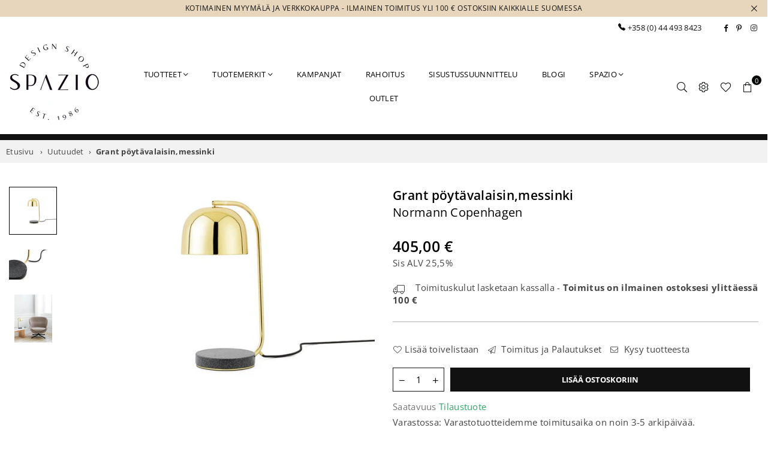

--- FILE ---
content_type: text/html; charset=utf-8
request_url: https://spazio.fi/collections/uutuudet/products/grant-poytavalaisin-messinki
body_size: 46448
content:
<!doctype html>
<html class="no-js" lang="fi" ><head>
	<!-- Added by AVADA SEO Suite -->
	




<meta name="twitter:image" content="http://spazio.fi/cdn/shop/files/502016_Normann_Copenhagen_Grant_Table_Lamp_Brass_01.jpg?v=1748396423">
    
<script>
  const avadaLightJsExclude = ['cdn.nfcube.com', 'assets/ecom.js', 'variant-title-king', 'linked_options_variants', 'smile-loader.js', 'smart-product-filter-search', 'rivo-loyalty-referrals', 'avada-cookie-consent', 'consentmo-gdpr', 'quinn'];
  const avadaLightJsInclude = ['https://www.googletagmanager.com/', 'https://connect.facebook.net/', 'https://business-api.tiktok.com/', 'https://static.klaviyo.com/'];
  window.AVADA_SPEED_BLACKLIST = avadaLightJsInclude.map(item => new RegExp(item, 'i'));
  window.AVADA_SPEED_WHITELIST = avadaLightJsExclude.map(item => new RegExp(item, 'i'));
</script>

<script>
  const isSpeedUpEnable = !1741336266849 || Date.now() < 1741336266849;
  if (isSpeedUpEnable) {
    const avadaSpeedUp=0.5;
    if(isSpeedUpEnable) {
  function _0x55aa(_0x575858,_0x2fd0be){const _0x30a92f=_0x1cb5();return _0x55aa=function(_0x4e8b41,_0xcd1690){_0x4e8b41=_0x4e8b41-(0xb5e+0xd*0x147+-0x1b1a);let _0x1c09f7=_0x30a92f[_0x4e8b41];return _0x1c09f7;},_0x55aa(_0x575858,_0x2fd0be);}(function(_0x4ad4dc,_0x42545f){const _0x5c7741=_0x55aa,_0x323f4d=_0x4ad4dc();while(!![]){try{const _0x588ea5=parseInt(_0x5c7741(0x10c))/(0xb6f+-0x1853+0xce5)*(-parseInt(_0x5c7741(0x157))/(-0x2363*0x1+0x1dd4+0x591*0x1))+-parseInt(_0x5c7741(0x171))/(0x269b+-0xeb+-0xf*0x283)*(parseInt(_0x5c7741(0x116))/(0x2e1+0x1*0x17b3+-0x110*0x19))+-parseInt(_0x5c7741(0x147))/(-0x1489+-0x312*0x6+0x26fa*0x1)+-parseInt(_0x5c7741(0xfa))/(-0x744+0x1*0xb5d+-0x413)*(-parseInt(_0x5c7741(0x102))/(-0x1e87+0x9e*-0x16+0x2c22))+parseInt(_0x5c7741(0x136))/(0x1e2d+0x1498+-0x1a3*0x1f)+parseInt(_0x5c7741(0x16e))/(0x460+0x1d96+0x3*-0xb4f)*(-parseInt(_0x5c7741(0xe3))/(-0x9ca+-0x1*-0x93f+0x1*0x95))+parseInt(_0x5c7741(0xf8))/(-0x1f73*0x1+0x6*-0x510+0x3dde);if(_0x588ea5===_0x42545f)break;else _0x323f4d['push'](_0x323f4d['shift']());}catch(_0x5d6d7e){_0x323f4d['push'](_0x323f4d['shift']());}}}(_0x1cb5,-0x193549+0x5dc3*-0x31+-0x2f963*-0x13),(function(){const _0x5cb2b4=_0x55aa,_0x23f9e9={'yXGBq':function(_0x237aef,_0x385938){return _0x237aef!==_0x385938;},'XduVF':function(_0x21018d,_0x56ff60){return _0x21018d===_0x56ff60;},'RChnz':_0x5cb2b4(0xf4)+_0x5cb2b4(0xe9)+_0x5cb2b4(0x14a),'TAsuR':function(_0xe21eca,_0x33e114){return _0xe21eca%_0x33e114;},'EvLYw':function(_0x1326ad,_0x261d04){return _0x1326ad!==_0x261d04;},'nnhAQ':_0x5cb2b4(0x107),'swpMF':_0x5cb2b4(0x16d),'plMMu':_0x5cb2b4(0xe8)+_0x5cb2b4(0x135),'PqBPA':function(_0x2ba85c,_0x35b541){return _0x2ba85c<_0x35b541;},'NKPCA':_0x5cb2b4(0xfc),'TINqh':function(_0x4116e3,_0x3ffd02,_0x2c8722){return _0x4116e3(_0x3ffd02,_0x2c8722);},'BAueN':_0x5cb2b4(0x120),'NgloT':_0x5cb2b4(0x14c),'ThSSU':function(_0xeb212a,_0x4341c1){return _0xeb212a+_0x4341c1;},'lDDHN':function(_0x4a1a48,_0x45ebfb){return _0x4a1a48 instanceof _0x45ebfb;},'toAYB':function(_0xcf0fa9,_0xf5fa6a){return _0xcf0fa9 instanceof _0xf5fa6a;},'VMiyW':function(_0x5300e4,_0x44e0f4){return _0x5300e4(_0x44e0f4);},'iyhbw':_0x5cb2b4(0x119),'zuWfR':function(_0x19c3e4,_0x4ee6e8){return _0x19c3e4<_0x4ee6e8;},'vEmrv':function(_0xd798cf,_0x5ea2dd){return _0xd798cf!==_0x5ea2dd;},'yxERj':function(_0x24b03b,_0x5aa292){return _0x24b03b||_0x5aa292;},'MZpwM':_0x5cb2b4(0x110)+_0x5cb2b4(0x109)+'pt','IeUHK':function(_0x5a4c7e,_0x2edf70){return _0x5a4c7e-_0x2edf70;},'Idvge':function(_0x3b526e,_0x36b469){return _0x3b526e<_0x36b469;},'qRwfm':_0x5cb2b4(0x16b)+_0x5cb2b4(0xf1),'CvXDN':function(_0x4b4208,_0x1db216){return _0x4b4208<_0x1db216;},'acPIM':function(_0x7d44b7,_0x3020d2){return _0x7d44b7(_0x3020d2);},'MyLMO':function(_0x22d4b2,_0xe7a6a0){return _0x22d4b2<_0xe7a6a0;},'boDyh':function(_0x176992,_0x346381,_0xab7fc){return _0x176992(_0x346381,_0xab7fc);},'ZANXD':_0x5cb2b4(0x10f)+_0x5cb2b4(0x12a)+_0x5cb2b4(0x142),'CXwRZ':_0x5cb2b4(0x123)+_0x5cb2b4(0x15f),'AuMHM':_0x5cb2b4(0x161),'KUuFZ':_0x5cb2b4(0xe6),'MSwtw':_0x5cb2b4(0x13a),'ERvPB':_0x5cb2b4(0x134),'ycTDj':_0x5cb2b4(0x15b),'Tvhir':_0x5cb2b4(0x154)},_0x469be1=_0x23f9e9[_0x5cb2b4(0x153)],_0x36fe07={'blacklist':window[_0x5cb2b4(0x11f)+_0x5cb2b4(0x115)+'T'],'whitelist':window[_0x5cb2b4(0x11f)+_0x5cb2b4(0x13e)+'T']},_0x26516a={'blacklisted':[]},_0x34e4a6=(_0x2be2f5,_0x25b3b2)=>{const _0x80dd2=_0x5cb2b4;if(_0x2be2f5&&(!_0x25b3b2||_0x23f9e9[_0x80dd2(0x13b)](_0x25b3b2,_0x469be1))&&(!_0x36fe07[_0x80dd2(0x170)]||_0x36fe07[_0x80dd2(0x170)][_0x80dd2(0x151)](_0xa5c7cf=>_0xa5c7cf[_0x80dd2(0x12b)](_0x2be2f5)))&&(!_0x36fe07[_0x80dd2(0x165)]||_0x36fe07[_0x80dd2(0x165)][_0x80dd2(0x156)](_0x4e2570=>!_0x4e2570[_0x80dd2(0x12b)](_0x2be2f5)))&&_0x23f9e9[_0x80dd2(0xf7)](avadaSpeedUp,0x5*0x256+-0x1*0x66c+-0x542+0.5)&&_0x2be2f5[_0x80dd2(0x137)](_0x23f9e9[_0x80dd2(0xe7)])){const _0x413c89=_0x2be2f5[_0x80dd2(0x16c)];return _0x23f9e9[_0x80dd2(0xf7)](_0x23f9e9[_0x80dd2(0x11e)](_0x413c89,-0x1deb*-0x1+0xf13+-0x2cfc),0x1176+-0x78b*0x5+0x1441);}return _0x2be2f5&&(!_0x25b3b2||_0x23f9e9[_0x80dd2(0xed)](_0x25b3b2,_0x469be1))&&(!_0x36fe07[_0x80dd2(0x170)]||_0x36fe07[_0x80dd2(0x170)][_0x80dd2(0x151)](_0x3d689d=>_0x3d689d[_0x80dd2(0x12b)](_0x2be2f5)))&&(!_0x36fe07[_0x80dd2(0x165)]||_0x36fe07[_0x80dd2(0x165)][_0x80dd2(0x156)](_0x26a7b3=>!_0x26a7b3[_0x80dd2(0x12b)](_0x2be2f5)));},_0x11462f=function(_0x42927f){const _0x346823=_0x5cb2b4,_0x5426ae=_0x42927f[_0x346823(0x159)+'te'](_0x23f9e9[_0x346823(0x14e)]);return _0x36fe07[_0x346823(0x170)]&&_0x36fe07[_0x346823(0x170)][_0x346823(0x156)](_0x107b0d=>!_0x107b0d[_0x346823(0x12b)](_0x5426ae))||_0x36fe07[_0x346823(0x165)]&&_0x36fe07[_0x346823(0x165)][_0x346823(0x151)](_0x1e7160=>_0x1e7160[_0x346823(0x12b)](_0x5426ae));},_0x39299f=new MutationObserver(_0x45c995=>{const _0x21802a=_0x5cb2b4,_0x3bc801={'mafxh':function(_0x6f9c57,_0x229989){const _0x9d39b1=_0x55aa;return _0x23f9e9[_0x9d39b1(0xf7)](_0x6f9c57,_0x229989);},'SrchE':_0x23f9e9[_0x21802a(0xe2)],'pvjbV':_0x23f9e9[_0x21802a(0xf6)]};for(let _0x333494=-0x7d7+-0x893+0x106a;_0x23f9e9[_0x21802a(0x158)](_0x333494,_0x45c995[_0x21802a(0x16c)]);_0x333494++){const {addedNodes:_0x1b685b}=_0x45c995[_0x333494];for(let _0x2f087=0x1f03+0x84b+0x1*-0x274e;_0x23f9e9[_0x21802a(0x158)](_0x2f087,_0x1b685b[_0x21802a(0x16c)]);_0x2f087++){const _0x4e5bac=_0x1b685b[_0x2f087];if(_0x23f9e9[_0x21802a(0xf7)](_0x4e5bac[_0x21802a(0x121)],-0x1f3a+-0x1*0x1b93+-0x3*-0x139a)&&_0x23f9e9[_0x21802a(0xf7)](_0x4e5bac[_0x21802a(0x152)],_0x23f9e9[_0x21802a(0xe0)])){const _0x5d9a67=_0x4e5bac[_0x21802a(0x107)],_0x3fb522=_0x4e5bac[_0x21802a(0x16d)];if(_0x23f9e9[_0x21802a(0x103)](_0x34e4a6,_0x5d9a67,_0x3fb522)){_0x26516a[_0x21802a(0x160)+'d'][_0x21802a(0x128)]([_0x4e5bac,_0x4e5bac[_0x21802a(0x16d)]]),_0x4e5bac[_0x21802a(0x16d)]=_0x469be1;const _0x1e52da=function(_0x2c95ff){const _0x359b13=_0x21802a;if(_0x3bc801[_0x359b13(0x118)](_0x4e5bac[_0x359b13(0x159)+'te'](_0x3bc801[_0x359b13(0x166)]),_0x469be1))_0x2c95ff[_0x359b13(0x112)+_0x359b13(0x150)]();_0x4e5bac[_0x359b13(0xec)+_0x359b13(0x130)](_0x3bc801[_0x359b13(0xe4)],_0x1e52da);};_0x4e5bac[_0x21802a(0x12d)+_0x21802a(0x163)](_0x23f9e9[_0x21802a(0xf6)],_0x1e52da),_0x4e5bac[_0x21802a(0x12c)+_0x21802a(0x131)]&&_0x4e5bac[_0x21802a(0x12c)+_0x21802a(0x131)][_0x21802a(0x11a)+'d'](_0x4e5bac);}}}}});_0x39299f[_0x5cb2b4(0x105)](document[_0x5cb2b4(0x10b)+_0x5cb2b4(0x16a)],{'childList':!![],'subtree':!![]});const _0x2910a9=/[|\\{}()\[\]^$+*?.]/g,_0xa9f173=function(..._0x1baa33){const _0x3053cc=_0x5cb2b4,_0x2e6f61={'mMWha':function(_0x158c76,_0x5c404b){const _0x25a05c=_0x55aa;return _0x23f9e9[_0x25a05c(0xf7)](_0x158c76,_0x5c404b);},'BXirI':_0x23f9e9[_0x3053cc(0x141)],'COGok':function(_0x421bf7,_0x55453a){const _0x4fd417=_0x3053cc;return _0x23f9e9[_0x4fd417(0x167)](_0x421bf7,_0x55453a);},'XLSAp':function(_0x193984,_0x35c446){const _0x5bbecf=_0x3053cc;return _0x23f9e9[_0x5bbecf(0xed)](_0x193984,_0x35c446);},'EygRw':function(_0xfbb69c,_0x21b15d){const _0xe5c840=_0x3053cc;return _0x23f9e9[_0xe5c840(0x104)](_0xfbb69c,_0x21b15d);},'xZuNx':_0x23f9e9[_0x3053cc(0x139)],'SBUaW':function(_0x5739bf,_0x2c2fab){const _0x42cbb1=_0x3053cc;return _0x23f9e9[_0x42cbb1(0x172)](_0x5739bf,_0x2c2fab);},'EAoTR':function(_0x123b29,_0x5b29bf){const _0x2828d2=_0x3053cc;return _0x23f9e9[_0x2828d2(0x11d)](_0x123b29,_0x5b29bf);},'cdYdq':_0x23f9e9[_0x3053cc(0x14e)],'WzJcf':_0x23f9e9[_0x3053cc(0xe2)],'nytPK':function(_0x53f733,_0x4ad021){const _0x4f0333=_0x3053cc;return _0x23f9e9[_0x4f0333(0x148)](_0x53f733,_0x4ad021);},'oUrHG':_0x23f9e9[_0x3053cc(0x14d)],'dnxjX':function(_0xed6b5f,_0x573f55){const _0x57aa03=_0x3053cc;return _0x23f9e9[_0x57aa03(0x15a)](_0xed6b5f,_0x573f55);}};_0x23f9e9[_0x3053cc(0x15d)](_0x1baa33[_0x3053cc(0x16c)],-0x1a3*-0x9+-0xf9*0xb+-0x407*0x1)?(_0x36fe07[_0x3053cc(0x170)]=[],_0x36fe07[_0x3053cc(0x165)]=[]):(_0x36fe07[_0x3053cc(0x170)]&&(_0x36fe07[_0x3053cc(0x170)]=_0x36fe07[_0x3053cc(0x170)][_0x3053cc(0x106)](_0xa8e001=>_0x1baa33[_0x3053cc(0x156)](_0x4a8a28=>{const _0x2e425b=_0x3053cc;if(_0x2e6f61[_0x2e425b(0x111)](typeof _0x4a8a28,_0x2e6f61[_0x2e425b(0x155)]))return!_0xa8e001[_0x2e425b(0x12b)](_0x4a8a28);else{if(_0x2e6f61[_0x2e425b(0xeb)](_0x4a8a28,RegExp))return _0x2e6f61[_0x2e425b(0x145)](_0xa8e001[_0x2e425b(0xdf)](),_0x4a8a28[_0x2e425b(0xdf)]());}}))),_0x36fe07[_0x3053cc(0x165)]&&(_0x36fe07[_0x3053cc(0x165)]=[..._0x36fe07[_0x3053cc(0x165)],..._0x1baa33[_0x3053cc(0xff)](_0x4e4c02=>{const _0x7c755c=_0x3053cc;if(_0x23f9e9[_0x7c755c(0xf7)](typeof _0x4e4c02,_0x23f9e9[_0x7c755c(0x141)])){const _0x932437=_0x4e4c02[_0x7c755c(0xea)](_0x2910a9,_0x23f9e9[_0x7c755c(0x16f)]),_0x34e686=_0x23f9e9[_0x7c755c(0xf0)](_0x23f9e9[_0x7c755c(0xf0)]('.*',_0x932437),'.*');if(_0x36fe07[_0x7c755c(0x165)][_0x7c755c(0x156)](_0x21ef9a=>_0x21ef9a[_0x7c755c(0xdf)]()!==_0x34e686[_0x7c755c(0xdf)]()))return new RegExp(_0x34e686);}else{if(_0x23f9e9[_0x7c755c(0x117)](_0x4e4c02,RegExp)){if(_0x36fe07[_0x7c755c(0x165)][_0x7c755c(0x156)](_0x5a3f09=>_0x5a3f09[_0x7c755c(0xdf)]()!==_0x4e4c02[_0x7c755c(0xdf)]()))return _0x4e4c02;}}return null;})[_0x3053cc(0x106)](Boolean)]));const _0x3eeb55=document[_0x3053cc(0x11b)+_0x3053cc(0x10e)](_0x23f9e9[_0x3053cc(0xf0)](_0x23f9e9[_0x3053cc(0xf0)](_0x23f9e9[_0x3053cc(0x122)],_0x469be1),'"]'));for(let _0xf831f7=-0x21aa+-0x1793+0x393d*0x1;_0x23f9e9[_0x3053cc(0x14b)](_0xf831f7,_0x3eeb55[_0x3053cc(0x16c)]);_0xf831f7++){const _0x5868cb=_0x3eeb55[_0xf831f7];_0x23f9e9[_0x3053cc(0x132)](_0x11462f,_0x5868cb)&&(_0x26516a[_0x3053cc(0x160)+'d'][_0x3053cc(0x128)]([_0x5868cb,_0x23f9e9[_0x3053cc(0x14d)]]),_0x5868cb[_0x3053cc(0x12c)+_0x3053cc(0x131)][_0x3053cc(0x11a)+'d'](_0x5868cb));}let _0xdf8cd0=-0x17da+0x2461+-0xc87*0x1;[..._0x26516a[_0x3053cc(0x160)+'d']][_0x3053cc(0x10d)](([_0x226aeb,_0x33eaa7],_0xe33bca)=>{const _0x2aa7bf=_0x3053cc;if(_0x2e6f61[_0x2aa7bf(0x143)](_0x11462f,_0x226aeb)){const _0x41da0d=document[_0x2aa7bf(0x11c)+_0x2aa7bf(0x131)](_0x2e6f61[_0x2aa7bf(0x127)]);for(let _0x6784c7=0xd7b+-0xaa5+-0x2d6;_0x2e6f61[_0x2aa7bf(0x164)](_0x6784c7,_0x226aeb[_0x2aa7bf(0xe5)][_0x2aa7bf(0x16c)]);_0x6784c7++){const _0x4ca758=_0x226aeb[_0x2aa7bf(0xe5)][_0x6784c7];_0x2e6f61[_0x2aa7bf(0x12f)](_0x4ca758[_0x2aa7bf(0x133)],_0x2e6f61[_0x2aa7bf(0x13f)])&&_0x2e6f61[_0x2aa7bf(0x145)](_0x4ca758[_0x2aa7bf(0x133)],_0x2e6f61[_0x2aa7bf(0x100)])&&_0x41da0d[_0x2aa7bf(0xe1)+'te'](_0x4ca758[_0x2aa7bf(0x133)],_0x226aeb[_0x2aa7bf(0xe5)][_0x6784c7][_0x2aa7bf(0x12e)]);}_0x41da0d[_0x2aa7bf(0xe1)+'te'](_0x2e6f61[_0x2aa7bf(0x13f)],_0x226aeb[_0x2aa7bf(0x107)]),_0x41da0d[_0x2aa7bf(0xe1)+'te'](_0x2e6f61[_0x2aa7bf(0x100)],_0x2e6f61[_0x2aa7bf(0x101)](_0x33eaa7,_0x2e6f61[_0x2aa7bf(0x126)])),document[_0x2aa7bf(0x113)][_0x2aa7bf(0x146)+'d'](_0x41da0d),_0x26516a[_0x2aa7bf(0x160)+'d'][_0x2aa7bf(0x162)](_0x2e6f61[_0x2aa7bf(0x13d)](_0xe33bca,_0xdf8cd0),-0x105d*0x2+0x1*-0xeaa+0x2f65),_0xdf8cd0++;}}),_0x36fe07[_0x3053cc(0x170)]&&_0x23f9e9[_0x3053cc(0xf3)](_0x36fe07[_0x3053cc(0x170)][_0x3053cc(0x16c)],0x10f2+-0x1a42+0x951)&&_0x39299f[_0x3053cc(0x15c)]();},_0x4c2397=document[_0x5cb2b4(0x11c)+_0x5cb2b4(0x131)],_0x573f89={'src':Object[_0x5cb2b4(0x14f)+_0x5cb2b4(0xfd)+_0x5cb2b4(0x144)](HTMLScriptElement[_0x5cb2b4(0xf9)],_0x23f9e9[_0x5cb2b4(0x14e)]),'type':Object[_0x5cb2b4(0x14f)+_0x5cb2b4(0xfd)+_0x5cb2b4(0x144)](HTMLScriptElement[_0x5cb2b4(0xf9)],_0x23f9e9[_0x5cb2b4(0xe2)])};document[_0x5cb2b4(0x11c)+_0x5cb2b4(0x131)]=function(..._0x4db605){const _0x1480b5=_0x5cb2b4,_0x3a6982={'KNNxG':function(_0x32fa39,_0x2a57e4,_0x3cc08f){const _0x5ead12=_0x55aa;return _0x23f9e9[_0x5ead12(0x169)](_0x32fa39,_0x2a57e4,_0x3cc08f);}};if(_0x23f9e9[_0x1480b5(0x13b)](_0x4db605[-0x4*-0x376+0x4*0x2f+-0xe94][_0x1480b5(0x140)+'e'](),_0x23f9e9[_0x1480b5(0x139)]))return _0x4c2397[_0x1480b5(0x114)](document)(..._0x4db605);const _0x2f091d=_0x4c2397[_0x1480b5(0x114)](document)(..._0x4db605);try{Object[_0x1480b5(0xf2)+_0x1480b5(0x149)](_0x2f091d,{'src':{..._0x573f89[_0x1480b5(0x107)],'set'(_0x3ae2bc){const _0x5d6fdc=_0x1480b5;_0x3a6982[_0x5d6fdc(0x129)](_0x34e4a6,_0x3ae2bc,_0x2f091d[_0x5d6fdc(0x16d)])&&_0x573f89[_0x5d6fdc(0x16d)][_0x5d6fdc(0x10a)][_0x5d6fdc(0x125)](this,_0x469be1),_0x573f89[_0x5d6fdc(0x107)][_0x5d6fdc(0x10a)][_0x5d6fdc(0x125)](this,_0x3ae2bc);}},'type':{..._0x573f89[_0x1480b5(0x16d)],'get'(){const _0x436e9e=_0x1480b5,_0x4b63b9=_0x573f89[_0x436e9e(0x16d)][_0x436e9e(0xfb)][_0x436e9e(0x125)](this);if(_0x23f9e9[_0x436e9e(0xf7)](_0x4b63b9,_0x469be1)||_0x23f9e9[_0x436e9e(0x103)](_0x34e4a6,this[_0x436e9e(0x107)],_0x4b63b9))return null;return _0x4b63b9;},'set'(_0x174ea3){const _0x1dff57=_0x1480b5,_0xa2fd13=_0x23f9e9[_0x1dff57(0x103)](_0x34e4a6,_0x2f091d[_0x1dff57(0x107)],_0x2f091d[_0x1dff57(0x16d)])?_0x469be1:_0x174ea3;_0x573f89[_0x1dff57(0x16d)][_0x1dff57(0x10a)][_0x1dff57(0x125)](this,_0xa2fd13);}}}),_0x2f091d[_0x1480b5(0xe1)+'te']=function(_0x5b0870,_0x8c60d5){const _0xab22d4=_0x1480b5;if(_0x23f9e9[_0xab22d4(0xf7)](_0x5b0870,_0x23f9e9[_0xab22d4(0xe2)])||_0x23f9e9[_0xab22d4(0xf7)](_0x5b0870,_0x23f9e9[_0xab22d4(0x14e)]))_0x2f091d[_0x5b0870]=_0x8c60d5;else HTMLScriptElement[_0xab22d4(0xf9)][_0xab22d4(0xe1)+'te'][_0xab22d4(0x125)](_0x2f091d,_0x5b0870,_0x8c60d5);};}catch(_0x5a9461){console[_0x1480b5(0x168)](_0x23f9e9[_0x1480b5(0xef)],_0x5a9461);}return _0x2f091d;};const _0x5883c5=[_0x23f9e9[_0x5cb2b4(0xfe)],_0x23f9e9[_0x5cb2b4(0x13c)],_0x23f9e9[_0x5cb2b4(0xf5)],_0x23f9e9[_0x5cb2b4(0x15e)],_0x23f9e9[_0x5cb2b4(0x138)],_0x23f9e9[_0x5cb2b4(0x124)]],_0x4ab8d2=_0x5883c5[_0x5cb2b4(0xff)](_0x439d08=>{return{'type':_0x439d08,'listener':()=>_0xa9f173(),'options':{'passive':!![]}};});_0x4ab8d2[_0x5cb2b4(0x10d)](_0x4d3535=>{const _0x3882ab=_0x5cb2b4;document[_0x3882ab(0x12d)+_0x3882ab(0x163)](_0x4d3535[_0x3882ab(0x16d)],_0x4d3535[_0x3882ab(0xee)],_0x4d3535[_0x3882ab(0x108)]);});}()));function _0x1cb5(){const _0x15f8e0=['ault','some','tagName','CXwRZ','wheel','BXirI','every','6lYvYYX','PqBPA','getAttribu','IeUHK','touchstart','disconnect','Idvge','ERvPB','/blocked','blackliste','keydown','splice','stener','SBUaW','whitelist','SrchE','toAYB','warn','boDyh','ement','script[typ','length','type','346347wGqEBH','NgloT','blacklist','33OVoYHk','zuWfR','toString','NKPCA','setAttribu','swpMF','230EEqEiq','pvjbV','attributes','mousemove','RChnz','beforescri','y.com/exte','replace','COGok','removeEven','EvLYw','listener','ZANXD','ThSSU','e="','defineProp','MyLMO','cdn.shopif','MSwtw','plMMu','XduVF','22621984JRJQxz','prototype','8818116NVbcZr','get','SCRIPT','ertyDescri','AuMHM','map','WzJcf','nytPK','7kiZatp','TINqh','VMiyW','observe','filter','src','options','n/javascri','set','documentEl','478083wuqgQV','forEach','torAll','Avada cann','applicatio','mMWha','preventDef','head','bind','D_BLACKLIS','75496skzGVx','lDDHN','mafxh','script','removeChil','querySelec','createElem','vEmrv','TAsuR','AVADA_SPEE','string','nodeType','qRwfm','javascript','Tvhir','call','oUrHG','xZuNx','push','KNNxG','ot lazy lo','test','parentElem','addEventLi','value','EAoTR','tListener','ent','acPIM','name','touchmove','ptexecute','6968312SmqlIb','includes','ycTDj','iyhbw','touchend','yXGBq','KUuFZ','dnxjX','D_WHITELIS','cdYdq','toLowerCas','BAueN','ad script','EygRw','ptor','XLSAp','appendChil','4975500NoPAFA','yxERj','erties','nsions','CvXDN','\$&','MZpwM','nnhAQ','getOwnProp'];_0x1cb5=function(){return _0x15f8e0;};return _0x1cb5();}
}
    class LightJsLoader{constructor(e){this.jQs=[],this.listener=this.handleListener.bind(this,e),this.scripts=["default","defer","async"].reduce(((e,t)=>({...e,[t]:[]})),{});const t=this;e.forEach((e=>window.addEventListener(e,t.listener,{passive:!0})))}handleListener(e){const t=this;return e.forEach((e=>window.removeEventListener(e,t.listener))),"complete"===document.readyState?this.handleDOM():document.addEventListener("readystatechange",(e=>{if("complete"===e.target.readyState)return setTimeout(t.handleDOM.bind(t),1)}))}async handleDOM(){this.suspendEvent(),this.suspendJQuery(),this.findScripts(),this.preloadScripts();for(const e of Object.keys(this.scripts))await this.replaceScripts(this.scripts[e]);for(const e of["DOMContentLoaded","readystatechange"])await this.requestRepaint(),document.dispatchEvent(new Event("lightJS-"+e));document.lightJSonreadystatechange&&document.lightJSonreadystatechange();for(const e of["DOMContentLoaded","load"])await this.requestRepaint(),window.dispatchEvent(new Event("lightJS-"+e));await this.requestRepaint(),window.lightJSonload&&window.lightJSonload(),await this.requestRepaint(),this.jQs.forEach((e=>e(window).trigger("lightJS-jquery-load"))),window.dispatchEvent(new Event("lightJS-pageshow")),await this.requestRepaint(),window.lightJSonpageshow&&window.lightJSonpageshow()}async requestRepaint(){return new Promise((e=>requestAnimationFrame(e)))}findScripts(){document.querySelectorAll("script[type=lightJs]").forEach((e=>{e.hasAttribute("src")?e.hasAttribute("async")&&e.async?this.scripts.async.push(e):e.hasAttribute("defer")&&e.defer?this.scripts.defer.push(e):this.scripts.default.push(e):this.scripts.default.push(e)}))}preloadScripts(){const e=this,t=Object.keys(this.scripts).reduce(((t,n)=>[...t,...e.scripts[n]]),[]),n=document.createDocumentFragment();t.forEach((e=>{const t=e.getAttribute("src");if(!t)return;const s=document.createElement("link");s.href=t,s.rel="preload",s.as="script",n.appendChild(s)})),document.head.appendChild(n)}async replaceScripts(e){let t;for(;t=e.shift();)await this.requestRepaint(),new Promise((e=>{const n=document.createElement("script");[...t.attributes].forEach((e=>{"type"!==e.nodeName&&n.setAttribute(e.nodeName,e.nodeValue)})),t.hasAttribute("src")?(n.addEventListener("load",e),n.addEventListener("error",e)):(n.text=t.text,e()),t.parentNode.replaceChild(n,t)}))}suspendEvent(){const e={};[{obj:document,name:"DOMContentLoaded"},{obj:window,name:"DOMContentLoaded"},{obj:window,name:"load"},{obj:window,name:"pageshow"},{obj:document,name:"readystatechange"}].map((t=>function(t,n){function s(n){return e[t].list.indexOf(n)>=0?"lightJS-"+n:n}e[t]||(e[t]={list:[n],add:t.addEventListener,remove:t.removeEventListener},t.addEventListener=(...n)=>{n[0]=s(n[0]),e[t].add.apply(t,n)},t.removeEventListener=(...n)=>{n[0]=s(n[0]),e[t].remove.apply(t,n)})}(t.obj,t.name))),[{obj:document,name:"onreadystatechange"},{obj:window,name:"onpageshow"}].map((e=>function(e,t){let n=e[t];Object.defineProperty(e,t,{get:()=>n||function(){},set:s=>{e["lightJS"+t]=n=s}})}(e.obj,e.name)))}suspendJQuery(){const e=this;let t=window.jQuery;Object.defineProperty(window,"jQuery",{get:()=>t,set(n){if(!n||!n.fn||!e.jQs.includes(n))return void(t=n);n.fn.ready=n.fn.init.prototype.ready=e=>{e.bind(document)(n)};const s=n.fn.on;n.fn.on=n.fn.init.prototype.on=function(...e){if(window!==this[0])return s.apply(this,e),this;const t=e=>e.split(" ").map((e=>"load"===e||0===e.indexOf("load.")?"lightJS-jquery-load":e)).join(" ");return"string"==typeof e[0]||e[0]instanceof String?(e[0]=t(e[0]),s.apply(this,e),this):("object"==typeof e[0]&&Object.keys(e[0]).forEach((n=>{delete Object.assign(e[0],{[t(n)]:e[0][n]})[n]})),s.apply(this,e),this)},e.jQs.push(n),t=n}})}}
new LightJsLoader(["keydown","mousemove","touchend","touchmove","touchstart","wheel"]);
  }
</script>



<!-- Added by AVADA SEO Suite: Product Structured Data -->
<script type="application/ld+json">{
"@context": "https://schema.org/",
"@type": "Product",
"@id": "https://spazio.fi/products/grant-poytavalaisin-messinki",
"name": "Grant pöytävalaisin,messinki",
"description": "Normann Copenhagenin Grant-pöytävalaisin on tyylikäs valaistusratkaisu, joka tuo hienostuneisuutta kotitoimistoon, mutta on yhtä lailla omiaan yöpöydällä tai olohuoneen senkin päällä. Lampunvarjostimen kallistusmahdollisuus tarjoaa joustavuutta valon suuntaamisessa, ja johdossa oleva himmenninkytkin mahdollistaa valotehon säätämisen pehmeästä tunnelmavalosta aina kirkkaaseen lukuvaloon saakka.",
"brand": {
  "@type": "Brand",
  "name": "Normann Copenhagen"
},
"offers": {
  "@type": "Offer",
  "price": "405.0",
  "priceCurrency": "EUR",
  "itemCondition": "https://schema.org/NewCondition",
  "availability": "https://schema.org/InStock",
  "url": "https://spazio.fi/products/grant-poytavalaisin-messinki"
},
"image": [
  "https://spazio.fi/cdn/shop/files/502016_Normann_Copenhagen_Grant_Table_Lamp_Brass_01.jpg?v=1748396423",
  "https://spazio.fi/cdn/shop/files/502016_Normann_Copenhagen_Grant_Table_Lamp_Brass_03.jpg?v=1748396423",
  "https://spazio.fi/cdn/shop/files/2020_Hyg_Lounge_Chair_Low_Swivel_Yoredale_UDA07_01.jpg?v=1748396423"
],
"releaseDate": "2023-09-02 13:05:05 +0300",
"sku": "",
"mpn": ""}</script>
<!-- /Added by AVADA SEO Suite --><!-- Added by AVADA SEO Suite: Breadcrumb Structured Data  -->
<script type="application/ld+json">{
  "@context": "https://schema.org",
  "@type": "BreadcrumbList",
  "itemListElement": [{
    "@type": "ListItem",
    "position": 1,
    "name": "Home",
    "item": "https://spazio.fi"
  }, {
    "@type": "ListItem",
    "position": 2,
    "name": "Grant pöytävalaisin,messinki",
    "item": "https://spazio.fi/products/grant-poytavalaisin-messinki"
  }]
}
</script>
<!-- Added by AVADA SEO Suite -->






	<!-- /Added by AVADA SEO Suite --><meta charset="utf-8"><meta http-equiv="X-UA-Compatible" content="IE=edge,chrome=1"><meta name="viewport" content="width=device-width, initial-scale=1.0"><meta name="theme-color" content="#000"><meta name="format-detection" content="telephone=no"><link rel="canonical" href="https://spazio.fi/products/grant-poytavalaisin-messinki"><link rel="preconnect" href="https://cdn.shopify.com" crossorigin><link rel="dns-prefetch" href="https://spazio.fi" crossorigin><link rel="dns-prefetch" href="https://istuin-2.myshopify.com" crossorigin><link rel="preconnect" href="https://fonts.shopifycdn.com" crossorigin><link rel="shortcut icon" href="//spazio.fi/cdn/shop/files/Logo_round_Black_1_1c4a8505-9407-45f2-8634-f4746cca7a84_32x32.jpg?v=1690992336" type="image/png"><link rel="apple-touch-icon-precomposed" type="image/png" sizes="152x152" href="//spazio.fi/cdn/shop/files/SpazioLogo_152x.jpg?v=1688563203"><title>Grant pöytävalaisin,messinki &ndash; Spazio</title><meta name="description" content="Normann Copenhagenin Grant-pöytävalaisin on tyylikäs valaistusratkaisu, joka tuo hienostuneisuutta kotitoimistoon, mutta on yhtä lailla omiaan yöpöydällä tai olohuoneen senkin päällä. Lampunvarjostimen kallistusmahdollisuus tarjoaa joustavuutta valon suuntaamisessa, ja johdossa oleva himmenninkytkin mahdollistaa valote"><!-- /snippets/social-meta-tags.liquid --> <meta name="keywords" content="Spazio, spazio.fi" /><meta name="author" content="Spazio"><meta property="og:site_name" content="Spazio"><meta property="og:url" content="https://spazio.fi/products/grant-poytavalaisin-messinki"><meta property="og:title" content="Grant pöytävalaisin,messinki"><meta property="og:type" content="product"><meta property="og:description" content="Normann Copenhagenin Grant-pöytävalaisin on tyylikäs valaistusratkaisu, joka tuo hienostuneisuutta kotitoimistoon, mutta on yhtä lailla omiaan yöpöydällä tai olohuoneen senkin päällä. Lampunvarjostimen kallistusmahdollisuus tarjoaa joustavuutta valon suuntaamisessa, ja johdossa oleva himmenninkytkin mahdollistaa valote"><meta property="og:price:amount" content="405,00"><meta property="og:price:currency" content="EUR"><meta property="og:image" content="http://spazio.fi/cdn/shop/files/502016_Normann_Copenhagen_Grant_Table_Lamp_Brass_01_1200x1200.jpg?v=1748396423"><meta property="og:image" content="http://spazio.fi/cdn/shop/files/502016_Normann_Copenhagen_Grant_Table_Lamp_Brass_03_1200x1200.jpg?v=1748396423"><meta property="og:image" content="http://spazio.fi/cdn/shop/files/2020_Hyg_Lounge_Chair_Low_Swivel_Yoredale_UDA07_01_1200x1200.jpg?v=1748396423"><meta property="og:image:secure_url" content="https://spazio.fi/cdn/shop/files/502016_Normann_Copenhagen_Grant_Table_Lamp_Brass_01_1200x1200.jpg?v=1748396423"><meta property="og:image:secure_url" content="https://spazio.fi/cdn/shop/files/502016_Normann_Copenhagen_Grant_Table_Lamp_Brass_03_1200x1200.jpg?v=1748396423"><meta property="og:image:secure_url" content="https://spazio.fi/cdn/shop/files/2020_Hyg_Lounge_Chair_Low_Swivel_Yoredale_UDA07_01_1200x1200.jpg?v=1748396423"><meta name="twitter:card" content="summary_large_image"><meta name="twitter:title" content="Grant pöytävalaisin,messinki"><meta name="twitter:description" content="Normann Copenhagenin Grant-pöytävalaisin on tyylikäs valaistusratkaisu, joka tuo hienostuneisuutta kotitoimistoon, mutta on yhtä lailla omiaan yöpöydällä tai olohuoneen senkin päällä. Lampunvarjostimen kallistusmahdollisuus tarjoaa joustavuutta valon suuntaamisessa, ja johdossa oleva himmenninkytkin mahdollistaa valote">
<link rel="preload" as="font" href="//spazio.fi/cdn/fonts/open_sans/opensans_n4.c32e4d4eca5273f6d4ee95ddf54b5bbb75fc9b61.woff2" type="font/woff2" crossorigin><link rel="preload" as="font" href="//spazio.fi/cdn/fonts/open_sans/opensans_n7.a9393be1574ea8606c68f4441806b2711d0d13e4.woff2" type="font/woff2" crossorigin><link rel="preload" as="font" href="//spazio.fi/cdn/shop/t/10/assets/adorn-icons.woff2?v=23110375483909177801717318791" type="font/woff2" crossorigin><style type="text/css">:root{--ft1:"Open Sans",sans-serif;--ft2:"Open Sans",sans-serif;--ft3:"Open Sans",sans-serif;--site_gutter:15px;--grid_gutter:30px;--grid_gutter_sm:15px; --input_height:38px;--input_height_sm:32px;--error:#d20000}*,::after,::before{box-sizing:border-box}article,aside,details,figcaption,figure,footer,header,hgroup,main,menu,nav,section,summary{display:block}body,button,input,select,textarea{font-family:-apple-system,BlinkMacSystemFont,"Segoe UI","Roboto","Oxygen","Ubuntu","Cantarell","Helvetica Neue",sans-serif;-webkit-font-smoothing:antialiased;-webkit-text-size-adjust:100%}a{background-color:transparent}a,a:after,a:before{transition:all .3s ease-in-out}b,strong{font-weight:700;}em{font-style:italic}small{font-size:80%}sub,sup{font-size:75%;line-height:0;position:relative;vertical-align:baseline}sup{top:-.5em}sub{bottom:-.25em}img{max-width:100%;border:0}button,input,optgroup,select,textarea{color:inherit;font:inherit;margin:0;outline:0}button[disabled],input[disabled]{cursor:default}[type=button]::-moz-focus-inner,[type=reset]::-moz-focus-inner,[type=submit]::-moz-focus-inner,button::-moz-focus-inner{border-style:none;padding:0}[type=button]:-moz-focusring,[type=reset]:-moz-focusring,[type=submit]:-moz-focusring,button:-moz-focusring{outline:1px dotted ButtonText}input[type=email],input[type=number],input[type=password],input[type=search]{-webkit-appearance:none;-moz-appearance:none}table{width:100%;border-collapse:collapse;border-spacing:0}td,th{padding:0}textarea{overflow:auto;-webkit-appearance:none;-moz-appearance:none}[tabindex='-1']:focus{outline:0}a,img{outline:0!important;border:0}[role=button],a,button,input,label,select,textarea{touch-action:manipulation}.fl,.flex{display:flex}.fl1,.flex-item{flex:1}.clearfix::after{content:'';display:table;clear:both}.clear{clear:both}.icon__fallback-text,.v-hidden{position:absolute!important;overflow:hidden;clip:rect(0 0 0 0);height:1px;width:1px;margin:-1px;padding:0;border:0}.visibility-hidden{visibility:hidden}.js-focus-hidden:focus{outline:0}.no-js:not(html),.no-js .js{display:none}.no-js .no-js:not(html){display:block}.skip-link:focus{clip:auto;width:auto;height:auto;margin:0;color:#111;background-color:#fff;padding:10px;opacity:1;z-index:10000;transition:none}blockquote{background:#f8f8f8;font-weight:600;font-size:15px;font-style:normal;text-align:center;padding:0 30px;margin:0}.rte blockquote{padding:25px;margin-bottom:20px}blockquote p+cite{margin-top:7.5px}blockquote cite{display:block;font-size:13px;font-style:inherit}code,pre{font-family:Consolas,monospace;font-size:1em}pre{overflow:auto}.rte:last-child{margin-bottom:0}.rte .h1,.rte .h2,.rte .h3,.rte .h4,.rte .h5,.rte .h6,.rte h1,.rte h2,.rte h3,.rte h4,.rte h5,.rte h6{margin-top:15px;margin-bottom:7.5px}.rte .h1:first-child,.rte .h2:first-child,.rte .h3:first-child,.rte .h4:first-child,.rte .h5:first-child,.rte .h6:first-child,.rte h1:first-child,.rte h2:first-child,.rte h3:first-child,.rte h4:first-child,.rte h5:first-child,.rte h6:first-child{margin-top:0}.rte li{margin-bottom:4px;list-style:inherit}.rte li:last-child{margin-bottom:0}.rte-setting{margin-bottom:11.11111px}.rte-setting:last-child{margin-bottom:0}p:last-child{margin-bottom:0}li{list-style:none}.fine-print{font-size:1.07692em;font-style:italic;margin:20px 0}.txt--minor{font-size:80%}.txt--emphasis{font-style:italic}.icon{display:inline-block;width:20px;height:20px;vertical-align:middle;fill:currentColor}.no-svg .icon{display:none}svg.icon:not(.icon--full-color) circle,svg.icon:not(.icon--full-color) ellipse,svg.icon:not(.icon--full-color) g,svg.icon:not(.icon--full-color) line,svg.icon:not(.icon--full-color) path,svg.icon:not(.icon--full-color) polygon,svg.icon:not(.icon--full-color) polyline,svg.icon:not(.icon--full-color) rect,symbol.icon:not(.icon--full-color) circle,symbol.icon:not(.icon--full-color) ellipse,symbol.icon:not(.icon--full-color) g,symbol.icon:not(.icon--full-color) line,symbol.icon:not(.icon--full-color) path,symbol.icon:not(.icon--full-color) polygon,symbol.icon:not(.icon--full-color) polyline,symbol.icon:not(.icon--full-color) rect{fill:inherit;stroke:inherit}.no-svg .icon__fallback-text{position:static!important;overflow:inherit;clip:none;height:auto;width:auto;margin:0}ol,ul{margin:0;padding:0}ol{list-style:decimal}.list--inline{padding:0;margin:0}.list--inline li{display:inline-block;margin-bottom:0;vertical-align:middle}.rte img{height:auto}.rte table{table-layout:fixed}.rte ol,.rte ul{margin:20px 0 30px 30px}.rte ol.list--inline,.rte ul.list--inline{margin-left:0}.rte ul{list-style:disc outside}.rte ul ul{list-style:circle outside}.rte ul ul ul{list-style:square outside}.rte a:not(.btn){padding-bottom:1px}.tc .rte ol,.tc .rte ul,.tc.rte ol,.tc.rte ul{margin-left:0;list-style-position:inside}.rte__table-wrapper{max-width:100%;overflow:auto;-webkit-overflow-scrolling:touch}svg:not(:root){overflow:hidden}.video-wrapper{position:relative;overflow:hidden;max-width:100%;padding-bottom:56.25%;height:0;height:auto}.video-wrapper iframe{position:absolute;top:0;left:0;width:100%;height:100%}form{margin:0}legend{border:0;padding:0}button,input[type=submit],label[for]{cursor:pointer}input[type=text]{-webkit-appearance:none;-moz-appearance:none}[type=checkbox]+label,[type=radio]+label{display:inline-block;margin-bottom:0}textarea{min-height:100px}input[type=checkbox],input[type=radio]{margin:0 5px 0 0;vertical-align:middle}select::-ms-expand{display:none}.label--hidden{position:absolute;height:0;width:0;margin-bottom:0;overflow:hidden;clip:rect(1px,1px,1px,1px)}.form-vertical input,.form-vertical select,.form-vertical textarea{display:block;width:100%}.form-vertical [type=checkbox],.form-vertical [type=radio]{display:inline-block;width:auto;margin-right:5px}.form-vertical .btn,.form-vertical [type=submit]{display:inline-block;width:auto}.grid--table{display:table;table-layout:fixed;width:100%}.grid--table>.gitem{float:none;display:table-cell;vertical-align:middle}.is-transitioning{display:block!important;visibility:visible!important}.mr0{margin:0 !important;}.pd0{ padding:0 !important;}.db{display:block}.dbi{display:inline-block}.dn, .hidden,.btn.loading .txt {display:none}.of_hidden {overflow:hidden}.pa {position:absolute}.pr {position:relative}.fw-300{font-weight:300}.fw-400{font-weight:400}.fw-500{font-weight:500}.fw-600{font-weight:600}b,strong,.fw-700{font-weight:700}em, .em{font-style:italic}.tt-u{text-transform:uppercase}.tt-l{text-transform:lowercase}.tt-c{text-transform:capitalize}.tt-n{text-transform:none}.list-bullet,.list-arrow,.list-square,.order-list{padding:0 0 15px 15px;}.list-bullet li {list-style:disc; padding:4px 0; }.list-bullet ul, .list-circle ul, .list-arrow ul, .order-list li {padding-left:15px;}.list-square li {list-style:square; padding:4px 0; } .list-arrow li {list-style:disclosure-closed; padding:4px 0; }.order-list li {list-style:decimal; padding:4px 0; }.tdn {text-decoration:none!important}.tdu {text-decoration:underline}.imgFt{position:absolute;top:0;left:0;width:100%;height:100%;object-fit:cover; object-position:center; }.imgFl { display:block; width:100%; height:auto; }.imgWrapper { display:block; margin:auto; }.autoHt { height:auto; }.bgImg { background-size:cover; background-repeat:no-repeat; background-position:center; }.grid-sizer{width:25%; position:absolute}.w_auto {width:auto!important}.h_auto{height:auto}.w_100{width:100%!important}.h_100{height:100%!important}.pd10 {padding:10px;}.grid{display:flex;flex-wrap:wrap;list-style:none;margin:0 -7.5px }.gitem{flex:0 0 auto;padding-left:7.5px;padding-right:7.5px;width:100%}.col-1,.rwcols-1 .gitem, .wd100{width:100%}.col-2,.rwcols-2 .gitem,.wd50{width:50%}.col-3,.rwcols-3 .gitem,.wd33{width:33.33333%}.col-4,.rwcols-4 .gitem,.wd25{width:25%}.col-5,.rwcols-5 .gitem,.wd20{width:20%}.col-6,.rwcols-6 .gitem,.wd16{width:16.66667%}.col-7,.rwcols-7 .gitem,.wd14{width:14.28571%}.col-8,.rwcols-8 .gitem,.wd12{width:12.5%}.col-9,.rwcols-9 .gitem,.wd11{width:11.11111%}.col-10,.rwcols-10 .gitem,.wd10{width:10%}.wd30{width:30%}.wd37{width:37.5%}.wd40{width:40%}.wd60{width:60%}.wd62{width:62.5%}.wd66{width:66.66667%}.wd70{width:70%}.wd75{width:75%}.wd80{width:80%}.wd83{width:83.33333%}.wd87{width:87.5%}.wd90{width:90%}.wd100{width:100%}.show{display:block!important}.hide{display:none!important}.grid-products{margin:0 -0.0px}.grid-products .gitem{padding-left:0.0px;padding-right:0.0px}.f-row{flex-direction:row}.f-col{flex-direction:column}.f-wrap{flex-wrap:wrap}.f-nowrap{flex-wrap:nowrap}.f-jcs{justify-content:flex-start}.f-jce{justify-content:flex-end}.f-jcc{justify-content:center}.f-jcsb{justify-content:space-between}.f-jcsa{justify-content:space-around}.f-jcse{justify-content:space-evenly}.f-ais{align-items:flex-start}.f-aie{align-items:flex-end}.f-aic{align-items:center}.f-aib{align-items:baseline}.f-aist{align-items:stretch}.f-acs{align-content:flex-start}.f-ace{align-content:flex-end}.f-acc{align-content:center}.f-acsb{align-content:space-between}.f-acsa{align-content:space-around}.f-acst{align-content:stretch}.f-asa{align-self:auto}.f-ass{align-self:flex-start}.f-ase{align-self:flex-end}.f-asc{align-self:center}.f-asb{align-self:baseline}.f-asst{align-self:stretch}.order0{order:0}.order1{order:1}.order2{order:2}.order3{order:3}.tl{text-align:left!important}.tc{text-align:center!important}.tj{text-align:justify!important}.tr{text-align:right!important}.m_auto{margin-left:auto;margin-right:auto}.ml_auto{margin-left:auto}.mr_auto{margin-right:auto}.m0{margin:0!important}.mt0{margin-top:0!important}.ml0{margin-left:0!important}.mr0{margin-right:0!important}.mb0{margin-bottom:0!important}.ml5{margin-left:5px}.mt5{margin-top:5px}.mr5{margin-right:5px}.mb5{margin-bottom:5px}.ml10{margin-left:10px}.mt10{margin-top:10px}.mr10{margin-right:10px}.mb10{margin-bottom:10px}.ml15{margin-left:15px}.mt15{margin-top:15px}.mr15{margin-right:15px}.mb15{margin-bottom:15px}.ml20{margin-left:20px}.mt20{margin-top:20px!important}.mr20{margin-right:20px}.mb20{margin-bottom:20px}.ml25{margin-left:25px}.mt25{margin-top:25px}.mr25{margin-right:25px}.mb25{margin-bottom:25px}.ml30{margin-left:30px}.mt30{margin-top:30px}.mr30{margin-right:30px}.mb30{margin-bottom:30px}.mb35{margin-bottom:35px}.mb40{margin-bottom:40px}.mb45{margin-bottom:45px}.mb50{margin-bottom:50px}@media (min-width:768px){.col-md-1{width:100%}.col-md-2,.rwcols-md-2 .gitem,.wd50-md{width:50%}.col-md-3,.rwcols-md-3 .gitem,.wd33-md{width:33.33333%}.col-md-4,.rwcols-md-4 .gitem,.wd25-md{width:25%}.col-md-5,.rwcols-md-5 .gitem,.wd20-md{width:20%}.col-md-6,.rwcols-md-6 .gitem,.wd16-md{width:16.66667%}.col-md-7,.rwcols-md-7 .gitem,.wd14-md{width:14.28571%}.col-md-8,.rwcols-md-8 .gitem,.wd12-md{width:12.5%}.col-md-9,.rwcols-md-9 .gitem,.wd11-md{width:11.11111%}.col-md-10,.rwcols-md-10 .gitem,.wd10-md{width:10%}.wd30-md{width:30%}.wd37-md{width:37.5%}.wd40-md{width:40%}.wd60-md{width:60%}.wd62-md{width:62.5%}.wd66-md{width:66.66667%}.wd70-md{width:70%}.wd75-md{width:75%}.wd80-md{width:80%}.wd83-md{width:83.33333%}.wd87-md{width:87.5%}.wd90-md{width:90%}.tl-md{text-align:left!important}.tc-md{text-align:center!important}.tj-md {text-align:justify!important}.tr-md{text-align:right!important}.f-row-md{flex-direction:row}.f-col-md{flex-direction:column}.f-wrap-md{flex-wrap:wrap}.f-nowrap-md{flex-wrap:nowrap}.f-jcs-md{justify-content:flex-start}.f-jce-md{justify-content:flex-end}.f-jcc-md{justify-content:center}.f-jcsb-md{justify-content:space-between}.f-jcsa-md{justify-content:space-around}.f-jcse-md{justify-content:space-evenly}.f-ais-md{align-items:flex-start}.f-aie-md{align-items:flex-end}.f-aic-md{align-items:center}.f-aib-md{align-items:baseline}.f-aist-md{align-items:stretch}.f-acs-md{align-content:flex-start}.f-ace-md{align-content:flex-end}.f-acc-md{align-content:center}.f-acsb-md{align-content:space-between}.f-acsa-md{align-content:space-around}.f-acst-md{align-content:stretch}.f-asa-md{align-self:auto}.f-ass-md{align-self:flex-start}.f-ase-md{align-self:flex-end}.f-asc-md{align-self:center}.f-asb-md{align-self:baseline}.f-asst-md{align-self:stretch}.mb0-md{margin-bottom:0}.mb5-md{margin-bottom:5px}.mb10-md{margin-bottom:10px}.mb15-md{margin-bottom:15px}.mb20-md{margin-bottom:20px}.mb25-md{margin-bottom:25px}.mb30-md{margin-bottom:30px}.mb35-md{margin-bottom:35px}.mb40-md{margin-bottom:40px}.mb45-md{margin-bottom:45px}.mb50-md{margin-bottom:50px}}@media (min-width:1025px){.grid{margin:0 -15px }.gitem{padding-left:15px;padding-right:15px }.col-lg-1{width:100%}.col-lg-2,.rwcols-lg-2 .gitem,.wd50-lg{width:50%}.col-lg-3,.rwcols-lg-3 .gitem,.wd33-lg{width:33.33333%}.col-lg-4,.rwcols-lg-4 .gitem,.wd25-lg{width:25%}.col-lg-5,.rwcols-lg-5 .gitem,.wd20-lg{width:20%}.col-lg-6,.rwcols-lg-6 .gitem,.wd16-lg{width:16.66667%}.col-lg-7,.rwcols-lg-7 .gitem,.wd14-lg{width:14.28571%}.col-lg-8,.rwcols-lg-8 .gitem,.wd12-lg{width:12.5%}.col-lg-9,.rwcols-lg-9 .gitem,.wd11-lg{width:11.11111%}.col-lg-10,.rwcols-lg-10 .gitem,.wd10-lg{width:10%}.wd30-lg{width:30%}.wd37-lg{width:37.5%}.wd40-lg{width:40%}.wd60-lg{width:60%}.wd62-lg{width:62.5%}.wd66-lg{width:66.66667%}.wd70-lg{width:70%}.wd75-lg{width:75%}.wd80-lg{width:80%}.wd83-lg{width:83.33333%}.wd87-lg{width:87.5%}.wd90-lg{width:90%}.show-lg{display:block!important}.hide-lg{display:none!important}.f-row-lg{flex-direction:row}.f-col-lg{flex-direction:column}.f-wrap-lg{flex-wrap:wrap}.f-nowrap-lg{flex-wrap:nowrap}.tl-lg {text-align:left!important}.tc-lg {text-align:center!important}.tj-lg {text-align:justify!important}.tr-lg {text-align:right!important}.grid-products{margin:0 -10.5px}.grid-products .gitem{padding-left:10.5px;padding-right:10.5px}}@media (min-width:1280px){.col-xl-1{width:100%}.col-xl-2,.rwcols-xl-2 .gitem,.wd50-xl{width:50%}.col-xl-3,.rwcols-xl-3 .gitem,.wd33-xl{width:33.33333%}.col-xl-4,.rwcols-xl-4 .gitem,.wd25-xl{width:25%}.col-xl-5,.rwcols-xl-5 .gitem,.wd20-xl{width:20%}.col-xl-6,.rwcols-xl-6 .gitem,.wd16-xl{width:16.66667%}.col-xl-7,.rwcols-xl-7 .gitem,.wd14-xl{width:14.28571%}.col-xl-8,.rwcols-xl-8 .gitem,.wd12-xl{width:12.5%}.col-xl-9,.rwcols-xl-9 .gitem,.wd11-xl{width:11.11111%}.col-xl-10,.rwcols-xl-10 .gitem,.wd10-xl{width:10%}.wd30-xl{width:30%}.wd37-xl{width:37.5%}.wd40-xl{width:40%}.wd60-xl{width:60%}.wd62-xl{width:62.5%}.wd66-xl{width:66.66667%}.wd70-xl{width:70%}.wd75-xl{width:75%}.wd80-xl{width:80%}.wd83-xl{width:83.33333%}.wd87-xl{width:87.5%}.wd90-xl{width:90%}.show-xl{display:block!important}.hide-xl{display:none!important}.f-wrap-xl{flex-wrap:wrap}.f-col-xl{flex-direction:column}.tl-xl {text-align:left!important}.tc-xl {text-align:center!important}.tj-xl {text-align:justify!important}.tr-xl {text-align:right!important}}@media only screen and (min-width:767px) and (max-width:1025px){.show-md{display:block!important}.hide-md{display:none!important}}@media only screen and (max-width:767px){.show-sm{display:block!important}.hide-sm{display:none!important}}@font-face{font-family:Adorn-Icons;src:url("//spazio.fi/cdn/shop/t/10/assets/adorn-icons.woff2?v=23110375483909177801717318791") format('woff2'),url("//spazio.fi/cdn/shop/t/10/assets/adorn-icons.woff?v=3660380726993999231717318791") format('woff');font-weight:400;font-style:normal;font-display:swap}.at{font:normal normal normal 15px/1 Adorn-Icons;speak:none;text-transform:none;display:inline-block;vertical-align:middle;text-rendering:auto;-webkit-font-smoothing:antialiased;-moz-osx-font-smoothing:grayscale}@font-face {font-family: "Open Sans";font-weight: 300;font-style: normal;font-display: swap;src: url("//spazio.fi/cdn/fonts/open_sans/opensans_n3.b10466eda05a6b2d1ef0f6ba490dcecf7588dd78.woff2") format("woff2"), url("//spazio.fi/cdn/fonts/open_sans/opensans_n3.056c4b5dddadba7018747bd50fdaa80430e21710.woff") format("woff");}@font-face {font-family: "Open Sans";font-weight: 400;font-style: normal;font-display: swap;src: url("//spazio.fi/cdn/fonts/open_sans/opensans_n4.c32e4d4eca5273f6d4ee95ddf54b5bbb75fc9b61.woff2") format("woff2"), url("//spazio.fi/cdn/fonts/open_sans/opensans_n4.5f3406f8d94162b37bfa232b486ac93ee892406d.woff") format("woff");}@font-face {font-family: "Open Sans";font-weight: 500;font-style: normal;font-display: swap;src: url("//spazio.fi/cdn/fonts/open_sans/opensans_n5.500dcf21ddee5bc5855ad3a20394d3bc363c217c.woff2") format("woff2"), url("//spazio.fi/cdn/fonts/open_sans/opensans_n5.af1a06d824dccfb4d400ba874ef19176651ec834.woff") format("woff");}@font-face {font-family: "Open Sans";font-weight: 600;font-style: normal;font-display: swap;src: url("//spazio.fi/cdn/fonts/open_sans/opensans_n6.15aeff3c913c3fe570c19cdfeed14ce10d09fb08.woff2") format("woff2"), url("//spazio.fi/cdn/fonts/open_sans/opensans_n6.14bef14c75f8837a87f70ce22013cb146ee3e9f3.woff") format("woff");}@font-face {font-family: "Open Sans";font-weight: 700;font-style: normal;font-display: swap;src: url("//spazio.fi/cdn/fonts/open_sans/opensans_n7.a9393be1574ea8606c68f4441806b2711d0d13e4.woff2") format("woff2"), url("//spazio.fi/cdn/fonts/open_sans/opensans_n7.7b8af34a6ebf52beb1a4c1d8c73ad6910ec2e553.woff") format("woff");}.page-width { margin:0 auto; padding-left:10px; padding-right:10px; max-width:1400px; }.fullwidth { max-width:100%; padding-left:10px; padding-right:10px; }@media only screen and (min-width:766px) { .page-width { padding-left:15px; padding-right:15px; }.fullwidth { padding-left:15px; padding-right:15px; }}@media only screen and (min-width:1280px){.fullwidth { padding-left:55px; padding-right:55px; }}.fullwidth.npd { padding-left:0; padding-right:0; }</style><link rel="stylesheet" href="//spazio.fi/cdn/shop/t/10/assets/theme.css?v=178743021354287366401734119940" type="text/css" media="all">    <script src="//spazio.fi/cdn/shop/t/10/assets/lazysizes.js?v=87699819761267479901717318791" async></script>  <script src="//spazio.fi/cdn/shop/t/10/assets/jquery.min.js?v=115860211936397945481717318791"defer="defer"></script><script>var theme = {strings:{addToCart:"Lisää ostoskoriin",preOrder:"Tilaustuote",soldOut:"Loppuunmyyty",unavailable:"Ei saatavilla",showMore:"Näytä lisää",showLess:"Näytä vähemmän"},mlcurrency:false,moneyFormat:"{{amount_with_comma_separator}} €",currencyFormat:"money_format",shopCurrency:"EUR",autoCurrencies:true,money_currency_format:"{{amount_with_comma_separator}} EUR €",money_format:"{{amount_with_comma_separator}} €",ajax_cart:true,fixedHeader:true,animation:false,animationMobile:true,searchresult:"Katso kaikki tulokset",wlAvailable:"Lisätty toivelistaasi",rtl:false,};document.documentElement.className = document.documentElement.className.replace('no-js', 'js');var Metatheme = null,thm = 'Avone', shpeml = 'mail@spazio.fi', dmn = window.location.hostname;        window.lazySizesConfig = window.lazySizesConfig || {};window.lazySizesConfig.loadMode = 1;      window.lazySizesConfig.loadHidden = false;        window.shopUrl = 'https://spazio.fi';      window.routes = {        cart_add_url: '/cart/add',        cart_change_url: '/cart/change',        cart_update_url: '/cart/update',        cart_url: '/cart',        predictive_search_url: '/search/suggest'      };      window.cartStrings = {        error: `Ostoskorisi päivityksessä tapahtui virhe`,        quantityError: `Voit lisätä ainoastaan [quantity] kpl tätä tuotetta`      };</script><script src="//spazio.fi/cdn/shop/t/10/assets/vendor.js?v=154559527474465178371717318791" defer="defer"></script>
   <script>window.performance && window.performance.mark && window.performance.mark('shopify.content_for_header.start');</script><meta name="facebook-domain-verification" content="0ndn0wk5ddue5qh5jhu34zoh8qsnfh">
<meta name="google-site-verification" content="B4tqG703fvvagbkBmbVPRg7vAg1nGGbPzy4t_B-X248">
<meta id="shopify-digital-wallet" name="shopify-digital-wallet" content="/75567890757/digital_wallets/dialog">
<meta name="shopify-checkout-api-token" content="9b1ce59a7808495e473278ee7ce93c5b">
<meta id="in-context-paypal-metadata" data-shop-id="75567890757" data-venmo-supported="false" data-environment="production" data-locale="en_US" data-paypal-v4="true" data-currency="EUR">
<link rel="alternate" type="application/json+oembed" href="https://spazio.fi/products/grant-poytavalaisin-messinki.oembed">
<script async="async" data-src="/checkouts/internal/preloads.js?locale=fi-FI"></script>
<link rel="preconnect" href="https://shop.app" crossorigin="anonymous">
<script async="async" data-src="https://shop.app/checkouts/internal/preloads.js?locale=fi-FI&shop_id=75567890757" crossorigin="anonymous"></script>
<script id="apple-pay-shop-capabilities" type="application/json">{"shopId":75567890757,"countryCode":"FI","currencyCode":"EUR","merchantCapabilities":["supports3DS"],"merchantId":"gid:\/\/shopify\/Shop\/75567890757","merchantName":"Spazio","requiredBillingContactFields":["postalAddress","email","phone"],"requiredShippingContactFields":["postalAddress","email","phone"],"shippingType":"shipping","supportedNetworks":["visa","maestro","masterCard","amex"],"total":{"type":"pending","label":"Spazio","amount":"1.00"},"shopifyPaymentsEnabled":true,"supportsSubscriptions":true}</script>
<script id="shopify-features" type="application/json">{"accessToken":"9b1ce59a7808495e473278ee7ce93c5b","betas":["rich-media-storefront-analytics"],"domain":"spazio.fi","predictiveSearch":true,"shopId":75567890757,"locale":"fi"}</script>
<script>var Shopify = Shopify || {};
Shopify.shop = "istuin-2.myshopify.com";
Shopify.locale = "fi";
Shopify.currency = {"active":"EUR","rate":"1.0"};
Shopify.country = "FI";
Shopify.theme = {"name":"Kesäkuu 2024","id":167930134853,"schema_name":"Avone","schema_version":"5.0","theme_store_id":null,"role":"main"};
Shopify.theme.handle = "null";
Shopify.theme.style = {"id":null,"handle":null};
Shopify.cdnHost = "spazio.fi/cdn";
Shopify.routes = Shopify.routes || {};
Shopify.routes.root = "/";</script>
<script type="module">!function(o){(o.Shopify=o.Shopify||{}).modules=!0}(window);</script>
<script>!function(o){function n(){var o=[];function n(){o.push(Array.prototype.slice.apply(arguments))}return n.q=o,n}var t=o.Shopify=o.Shopify||{};t.loadFeatures=n(),t.autoloadFeatures=n()}(window);</script>
<script>
  window.ShopifyPay = window.ShopifyPay || {};
  window.ShopifyPay.apiHost = "shop.app\/pay";
  window.ShopifyPay.redirectState = null;
</script>
<script id="shop-js-analytics" type="application/json">{"pageType":"product"}</script>
<script defer="defer" async type="module" data-src="//spazio.fi/cdn/shopifycloud/shop-js/modules/v2/client.init-shop-cart-sync_BCSrhKJm.fi.esm.js"></script>
<script defer="defer" async type="module" data-src="//spazio.fi/cdn/shopifycloud/shop-js/modules/v2/chunk.common_B0mhEvEz.esm.js"></script>
<script type="module">
  await import("//spazio.fi/cdn/shopifycloud/shop-js/modules/v2/client.init-shop-cart-sync_BCSrhKJm.fi.esm.js");
await import("//spazio.fi/cdn/shopifycloud/shop-js/modules/v2/chunk.common_B0mhEvEz.esm.js");

  window.Shopify.SignInWithShop?.initShopCartSync?.({"fedCMEnabled":true,"windoidEnabled":true});

</script>
<script>
  window.Shopify = window.Shopify || {};
  if (!window.Shopify.featureAssets) window.Shopify.featureAssets = {};
  window.Shopify.featureAssets['shop-js'] = {"shop-cart-sync":["modules/v2/client.shop-cart-sync_BvsZkHRI.fi.esm.js","modules/v2/chunk.common_B0mhEvEz.esm.js"],"shop-button":["modules/v2/client.shop-button_Dmfka0rk.fi.esm.js","modules/v2/chunk.common_B0mhEvEz.esm.js"],"init-windoid":["modules/v2/client.init-windoid_BG5w71qN.fi.esm.js","modules/v2/chunk.common_B0mhEvEz.esm.js"],"shop-cash-offers":["modules/v2/client.shop-cash-offers_CMTiNFJk.fi.esm.js","modules/v2/chunk.common_B0mhEvEz.esm.js","modules/v2/chunk.modal_BT2IC6qg.esm.js"],"init-fed-cm":["modules/v2/client.init-fed-cm_gRtshSIz.fi.esm.js","modules/v2/chunk.common_B0mhEvEz.esm.js"],"init-shop-email-lookup-coordinator":["modules/v2/client.init-shop-email-lookup-coordinator_DWQm33My.fi.esm.js","modules/v2/chunk.common_B0mhEvEz.esm.js"],"shop-toast-manager":["modules/v2/client.shop-toast-manager_BZfE1nge.fi.esm.js","modules/v2/chunk.common_B0mhEvEz.esm.js"],"shop-login-button":["modules/v2/client.shop-login-button_DSHwvrd8.fi.esm.js","modules/v2/chunk.common_B0mhEvEz.esm.js","modules/v2/chunk.modal_BT2IC6qg.esm.js"],"pay-button":["modules/v2/client.pay-button_BL1Eo_4k.fi.esm.js","modules/v2/chunk.common_B0mhEvEz.esm.js"],"init-shop-cart-sync":["modules/v2/client.init-shop-cart-sync_BCSrhKJm.fi.esm.js","modules/v2/chunk.common_B0mhEvEz.esm.js"],"init-customer-accounts-sign-up":["modules/v2/client.init-customer-accounts-sign-up_BPZdeCBz.fi.esm.js","modules/v2/client.shop-login-button_DSHwvrd8.fi.esm.js","modules/v2/chunk.common_B0mhEvEz.esm.js","modules/v2/chunk.modal_BT2IC6qg.esm.js"],"avatar":["modules/v2/client.avatar_BTnouDA3.fi.esm.js"],"init-customer-accounts":["modules/v2/client.init-customer-accounts_oR0BQik3.fi.esm.js","modules/v2/client.shop-login-button_DSHwvrd8.fi.esm.js","modules/v2/chunk.common_B0mhEvEz.esm.js","modules/v2/chunk.modal_BT2IC6qg.esm.js"],"init-shop-for-new-customer-accounts":["modules/v2/client.init-shop-for-new-customer-accounts_DJsDvvQ8.fi.esm.js","modules/v2/client.shop-login-button_DSHwvrd8.fi.esm.js","modules/v2/chunk.common_B0mhEvEz.esm.js","modules/v2/chunk.modal_BT2IC6qg.esm.js"],"checkout-modal":["modules/v2/client.checkout-modal_CnYdoVHe.fi.esm.js","modules/v2/chunk.common_B0mhEvEz.esm.js","modules/v2/chunk.modal_BT2IC6qg.esm.js"],"shop-follow-button":["modules/v2/client.shop-follow-button_PUQKVgYu.fi.esm.js","modules/v2/chunk.common_B0mhEvEz.esm.js","modules/v2/chunk.modal_BT2IC6qg.esm.js"],"shop-login":["modules/v2/client.shop-login_DmHT4eqG.fi.esm.js","modules/v2/chunk.common_B0mhEvEz.esm.js","modules/v2/chunk.modal_BT2IC6qg.esm.js"],"lead-capture":["modules/v2/client.lead-capture_DhR1n23u.fi.esm.js","modules/v2/chunk.common_B0mhEvEz.esm.js","modules/v2/chunk.modal_BT2IC6qg.esm.js"],"payment-terms":["modules/v2/client.payment-terms_DyzwsNwh.fi.esm.js","modules/v2/chunk.common_B0mhEvEz.esm.js","modules/v2/chunk.modal_BT2IC6qg.esm.js"]};
</script>
<script>(function() {
  var isLoaded = false;
  function asyncLoad() {
    if (isLoaded) return;
    isLoaded = true;
    var urls = ["https:\/\/seo.apps.avada.io\/scripttag\/avada-seo-installed.js?shop=istuin-2.myshopify.com","https:\/\/cdn1.avada.io\/flying-pages\/module.js?shop=istuin-2.myshopify.com","https:\/\/cdn.nfcube.com\/instafeed-f1636c6151007cdd6286bae89a3175ca.js?shop=istuin-2.myshopify.com","https:\/\/cloudsearch-1f874.kxcdn.com\/shopify.js?shop=istuin-2.myshopify.com","https:\/\/s3.eu-west-1.amazonaws.com\/production-klarna-il-shopify-osm\/31141892361b6e803ea67641f958ccab4d3f1752\/istuin-2.myshopify.com-1717319845628.js?shop=istuin-2.myshopify.com"];
    for (var i = 0; i < urls.length; i++) {
      var s = document.createElement('script');
      s.type = 'text/javascript';
      s.async = true;
      s.src = urls[i];
      var x = document.getElementsByTagName('script')[0];
      x.parentNode.insertBefore(s, x);
    }
  };
  document.addEventListener('StartAsyncLoading',function(event){asyncLoad();});if(window.attachEvent) {
    window.attachEvent('onload', function(){});
  } else {
    window.addEventListener('load', function(){}, false);
  }
})();</script>
<script id="__st">var __st={"a":75567890757,"offset":7200,"reqid":"096bcd47-cf16-4798-b485-3c3ca67ec929-1762893903","pageurl":"spazio.fi\/collections\/uutuudet\/products\/grant-poytavalaisin-messinki","u":"c070d5f5892f","p":"product","rtyp":"product","rid":8648418525509};</script>
<script>window.ShopifyPaypalV4VisibilityTracking = true;</script>
<script id="captcha-bootstrap">!function(){'use strict';const t='contact',e='account',n='new_comment',o=[[t,t],['blogs',n],['comments',n],[t,'customer']],c=[[e,'customer_login'],[e,'guest_login'],[e,'recover_customer_password'],[e,'create_customer']],r=t=>t.map((([t,e])=>`form[action*='/${t}']:not([data-nocaptcha='true']) input[name='form_type'][value='${e}']`)).join(','),a=t=>()=>t?[...document.querySelectorAll(t)].map((t=>t.form)):[];function s(){const t=[...o],e=r(t);return a(e)}const i='password',u='form_key',d=['recaptcha-v3-token','g-recaptcha-response','h-captcha-response',i],f=()=>{try{return window.sessionStorage}catch{return}},m='__shopify_v',_=t=>t.elements[u];function p(t,e,n=!1){try{const o=window.sessionStorage,c=JSON.parse(o.getItem(e)),{data:r}=function(t){const{data:e,action:n}=t;return t[m]||n?{data:e,action:n}:{data:t,action:n}}(c);for(const[e,n]of Object.entries(r))t.elements[e]&&(t.elements[e].value=n);n&&o.removeItem(e)}catch(o){console.error('form repopulation failed',{error:o})}}const l='form_type',E='cptcha';function T(t){t.dataset[E]=!0}const w=window,h=w.document,L='Shopify',v='ce_forms',y='captcha';let A=!1;((t,e)=>{const n=(g='f06e6c50-85a8-45c8-87d0-21a2b65856fe',I='https://cdn.shopify.com/shopifycloud/storefront-forms-hcaptcha/ce_storefront_forms_captcha_hcaptcha.v1.5.2.iife.js',D={infoText:'hCaptchan suojaama',privacyText:'Tietosuoja',termsText:'Ehdot'},(t,e,n)=>{const o=w[L][v],c=o.bindForm;if(c)return c(t,g,e,D).then(n);var r;o.q.push([[t,g,e,D],n]),r=I,A||(h.body.append(Object.assign(h.createElement('script'),{id:'captcha-provider',async:!0,src:r})),A=!0)});var g,I,D;w[L]=w[L]||{},w[L][v]=w[L][v]||{},w[L][v].q=[],w[L][y]=w[L][y]||{},w[L][y].protect=function(t,e){n(t,void 0,e),T(t)},Object.freeze(w[L][y]),function(t,e,n,w,h,L){const[v,y,A,g]=function(t,e,n){const i=e?o:[],u=t?c:[],d=[...i,...u],f=r(d),m=r(i),_=r(d.filter((([t,e])=>n.includes(e))));return[a(f),a(m),a(_),s()]}(w,h,L),I=t=>{const e=t.target;return e instanceof HTMLFormElement?e:e&&e.form},D=t=>v().includes(t);t.addEventListener('submit',(t=>{const e=I(t);if(!e)return;const n=D(e)&&!e.dataset.hcaptchaBound&&!e.dataset.recaptchaBound,o=_(e),c=g().includes(e)&&(!o||!o.value);(n||c)&&t.preventDefault(),c&&!n&&(function(t){try{if(!f())return;!function(t){const e=f();if(!e)return;const n=_(t);if(!n)return;const o=n.value;o&&e.removeItem(o)}(t);const e=Array.from(Array(32),(()=>Math.random().toString(36)[2])).join('');!function(t,e){_(t)||t.append(Object.assign(document.createElement('input'),{type:'hidden',name:u})),t.elements[u].value=e}(t,e),function(t,e){const n=f();if(!n)return;const o=[...t.querySelectorAll(`input[type='${i}']`)].map((({name:t})=>t)),c=[...d,...o],r={};for(const[a,s]of new FormData(t).entries())c.includes(a)||(r[a]=s);n.setItem(e,JSON.stringify({[m]:1,action:t.action,data:r}))}(t,e)}catch(e){console.error('failed to persist form',e)}}(e),e.submit())}));const S=(t,e)=>{t&&!t.dataset[E]&&(n(t,e.some((e=>e===t))),T(t))};for(const o of['focusin','change'])t.addEventListener(o,(t=>{const e=I(t);D(e)&&S(e,y())}));const B=e.get('form_key'),M=e.get(l),P=B&&M;t.addEventListener('DOMContentLoaded',(()=>{const t=y();if(P)for(const e of t)e.elements[l].value===M&&p(e,B);[...new Set([...A(),...v().filter((t=>'true'===t.dataset.shopifyCaptcha))])].forEach((e=>S(e,t)))}))}(h,new URLSearchParams(w.location.search),n,t,e,['guest_login'])})(!0,!0)}();</script>
<script integrity="sha256-52AcMU7V7pcBOXWImdc/TAGTFKeNjmkeM1Pvks/DTgc=" data-source-attribution="shopify.loadfeatures" defer="defer" data-src="//spazio.fi/cdn/shopifycloud/storefront/assets/storefront/load_feature-81c60534.js" crossorigin="anonymous"></script>
<script crossorigin="anonymous" defer="defer" data-src="//spazio.fi/cdn/shopifycloud/storefront/assets/shopify_pay/storefront-65b4c6d7.js?v=20250812"></script>
<script data-source-attribution="shopify.dynamic_checkout.dynamic.init">var Shopify=Shopify||{};Shopify.PaymentButton=Shopify.PaymentButton||{isStorefrontPortableWallets:!0,init:function(){window.Shopify.PaymentButton.init=function(){};var t=document.createElement("script");t.data-src="https://spazio.fi/cdn/shopifycloud/portable-wallets/latest/portable-wallets.fi.js",t.type="module",document.head.appendChild(t)}};
</script>
<script data-source-attribution="shopify.dynamic_checkout.buyer_consent">
  function portableWalletsHideBuyerConsent(e){var t=document.getElementById("shopify-buyer-consent"),n=document.getElementById("shopify-subscription-policy-button");t&&n&&(t.classList.add("hidden"),t.setAttribute("aria-hidden","true"),n.removeEventListener("click",e))}function portableWalletsShowBuyerConsent(e){var t=document.getElementById("shopify-buyer-consent"),n=document.getElementById("shopify-subscription-policy-button");t&&n&&(t.classList.remove("hidden"),t.removeAttribute("aria-hidden"),n.addEventListener("click",e))}window.Shopify?.PaymentButton&&(window.Shopify.PaymentButton.hideBuyerConsent=portableWalletsHideBuyerConsent,window.Shopify.PaymentButton.showBuyerConsent=portableWalletsShowBuyerConsent);
</script>
<script data-source-attribution="shopify.dynamic_checkout.cart.bootstrap">document.addEventListener("DOMContentLoaded",(function(){function t(){return document.querySelector("shopify-accelerated-checkout-cart, shopify-accelerated-checkout")}if(t())Shopify.PaymentButton.init();else{new MutationObserver((function(e,n){t()&&(Shopify.PaymentButton.init(),n.disconnect())})).observe(document.body,{childList:!0,subtree:!0})}}));
</script>
<script id='scb4127' type='text/javascript' async='' data-src='https://spazio.fi/cdn/shopifycloud/privacy-banner/storefront-banner.js'></script><link id="shopify-accelerated-checkout-styles" rel="stylesheet" media="screen" href="https://spazio.fi/cdn/shopifycloud/portable-wallets/latest/accelerated-checkout-backwards-compat.css" crossorigin="anonymous">
<style id="shopify-accelerated-checkout-cart">
        #shopify-buyer-consent {
  margin-top: 1em;
  display: inline-block;
  width: 100%;
}

#shopify-buyer-consent.hidden {
  display: none;
}

#shopify-subscription-policy-button {
  background: none;
  border: none;
  padding: 0;
  text-decoration: underline;
  font-size: inherit;
  cursor: pointer;
}

#shopify-subscription-policy-button::before {
  box-shadow: none;
}

      </style>

<script>window.performance && window.performance.mark && window.performance.mark('shopify.content_for_header.end');</script>

<!-- BEGIN app block: shopify://apps/avada-seo-suite/blocks/avada-site-verification/15507c6e-1aa3-45d3-b698-7e175e033440 -->





<script>
  window.AVADA_SITE_VERTIFICATION_ENABLED = true;
</script>


<!-- END app block --><script src="https://cdn.shopify.com/extensions/019a5425-53a4-710f-9e41-8e823365f8d5/my-app-97/assets/sdk.js" type="text/javascript" defer="defer"></script>
<link href="https://cdn.shopify.com/extensions/019a5425-53a4-710f-9e41-8e823365f8d5/my-app-97/assets/sdk.css" rel="stylesheet" type="text/css" media="all">
<script src="https://cdn.shopify.com/extensions/6da6ffdd-cf2b-4a18-80e5-578ff81399ca/klarna-on-site-messaging-33/assets/index.js" type="text/javascript" defer="defer"></script>
<link href="https://monorail-edge.shopifysvc.com" rel="dns-prefetch">
<script>(function(){if ("sendBeacon" in navigator && "performance" in window) {try {var session_token_from_headers = performance.getEntriesByType('navigation')[0].serverTiming.find(x => x.name == '_s').description;} catch {var session_token_from_headers = undefined;}var session_cookie_matches = document.cookie.match(/_shopify_s=([^;]*)/);var session_token_from_cookie = session_cookie_matches && session_cookie_matches.length === 2 ? session_cookie_matches[1] : "";var session_token = session_token_from_headers || session_token_from_cookie || "";function handle_abandonment_event(e) {var entries = performance.getEntries().filter(function(entry) {return /monorail-edge.shopifysvc.com/.test(entry.name);});if (!window.abandonment_tracked && entries.length === 0) {window.abandonment_tracked = true;var currentMs = Date.now();var navigation_start = performance.timing.navigationStart;var payload = {shop_id: 75567890757,url: window.location.href,navigation_start,duration: currentMs - navigation_start,session_token,page_type: "product"};window.navigator.sendBeacon("https://monorail-edge.shopifysvc.com/v1/produce", JSON.stringify({schema_id: "online_store_buyer_site_abandonment/1.1",payload: payload,metadata: {event_created_at_ms: currentMs,event_sent_at_ms: currentMs}}));}}window.addEventListener('pagehide', handle_abandonment_event);}}());</script>
<script id="web-pixels-manager-setup">(function e(e,d,r,n,o){if(void 0===o&&(o={}),!Boolean(null===(a=null===(i=window.Shopify)||void 0===i?void 0:i.analytics)||void 0===a?void 0:a.replayQueue)){var i,a;window.Shopify=window.Shopify||{};var t=window.Shopify;t.analytics=t.analytics||{};var s=t.analytics;s.replayQueue=[],s.publish=function(e,d,r){return s.replayQueue.push([e,d,r]),!0};try{self.performance.mark("wpm:start")}catch(e){}var l=function(){var e={modern:/Edge?\/(1{2}[4-9]|1[2-9]\d|[2-9]\d{2}|\d{4,})\.\d+(\.\d+|)|Firefox\/(1{2}[4-9]|1[2-9]\d|[2-9]\d{2}|\d{4,})\.\d+(\.\d+|)|Chrom(ium|e)\/(9{2}|\d{3,})\.\d+(\.\d+|)|(Maci|X1{2}).+ Version\/(15\.\d+|(1[6-9]|[2-9]\d|\d{3,})\.\d+)([,.]\d+|)( \(\w+\)|)( Mobile\/\w+|) Safari\/|Chrome.+OPR\/(9{2}|\d{3,})\.\d+\.\d+|(CPU[ +]OS|iPhone[ +]OS|CPU[ +]iPhone|CPU IPhone OS|CPU iPad OS)[ +]+(15[._]\d+|(1[6-9]|[2-9]\d|\d{3,})[._]\d+)([._]\d+|)|Android:?[ /-](13[3-9]|1[4-9]\d|[2-9]\d{2}|\d{4,})(\.\d+|)(\.\d+|)|Android.+Firefox\/(13[5-9]|1[4-9]\d|[2-9]\d{2}|\d{4,})\.\d+(\.\d+|)|Android.+Chrom(ium|e)\/(13[3-9]|1[4-9]\d|[2-9]\d{2}|\d{4,})\.\d+(\.\d+|)|SamsungBrowser\/([2-9]\d|\d{3,})\.\d+/,legacy:/Edge?\/(1[6-9]|[2-9]\d|\d{3,})\.\d+(\.\d+|)|Firefox\/(5[4-9]|[6-9]\d|\d{3,})\.\d+(\.\d+|)|Chrom(ium|e)\/(5[1-9]|[6-9]\d|\d{3,})\.\d+(\.\d+|)([\d.]+$|.*Safari\/(?![\d.]+ Edge\/[\d.]+$))|(Maci|X1{2}).+ Version\/(10\.\d+|(1[1-9]|[2-9]\d|\d{3,})\.\d+)([,.]\d+|)( \(\w+\)|)( Mobile\/\w+|) Safari\/|Chrome.+OPR\/(3[89]|[4-9]\d|\d{3,})\.\d+\.\d+|(CPU[ +]OS|iPhone[ +]OS|CPU[ +]iPhone|CPU IPhone OS|CPU iPad OS)[ +]+(10[._]\d+|(1[1-9]|[2-9]\d|\d{3,})[._]\d+)([._]\d+|)|Android:?[ /-](13[3-9]|1[4-9]\d|[2-9]\d{2}|\d{4,})(\.\d+|)(\.\d+|)|Mobile Safari.+OPR\/([89]\d|\d{3,})\.\d+\.\d+|Android.+Firefox\/(13[5-9]|1[4-9]\d|[2-9]\d{2}|\d{4,})\.\d+(\.\d+|)|Android.+Chrom(ium|e)\/(13[3-9]|1[4-9]\d|[2-9]\d{2}|\d{4,})\.\d+(\.\d+|)|Android.+(UC? ?Browser|UCWEB|U3)[ /]?(15\.([5-9]|\d{2,})|(1[6-9]|[2-9]\d|\d{3,})\.\d+)\.\d+|SamsungBrowser\/(5\.\d+|([6-9]|\d{2,})\.\d+)|Android.+MQ{2}Browser\/(14(\.(9|\d{2,})|)|(1[5-9]|[2-9]\d|\d{3,})(\.\d+|))(\.\d+|)|K[Aa][Ii]OS\/(3\.\d+|([4-9]|\d{2,})\.\d+)(\.\d+|)/},d=e.modern,r=e.legacy,n=navigator.userAgent;return n.match(d)?"modern":n.match(r)?"legacy":"unknown"}(),u="modern"===l?"modern":"legacy",c=(null!=n?n:{modern:"",legacy:""})[u],f=function(e){return[e.baseUrl,"/wpm","/b",e.hashVersion,"modern"===e.buildTarget?"m":"l",".js"].join("")}({baseUrl:d,hashVersion:r,buildTarget:u}),m=function(e){var d=e.version,r=e.bundleTarget,n=e.surface,o=e.pageUrl,i=e.monorailEndpoint;return{emit:function(e){var a=e.status,t=e.errorMsg,s=(new Date).getTime(),l=JSON.stringify({metadata:{event_sent_at_ms:s},events:[{schema_id:"web_pixels_manager_load/3.1",payload:{version:d,bundle_target:r,page_url:o,status:a,surface:n,error_msg:t},metadata:{event_created_at_ms:s}}]});if(!i)return console&&console.warn&&console.warn("[Web Pixels Manager] No Monorail endpoint provided, skipping logging."),!1;try{return self.navigator.sendBeacon.bind(self.navigator)(i,l)}catch(e){}var u=new XMLHttpRequest;try{return u.open("POST",i,!0),u.setRequestHeader("Content-Type","text/plain"),u.send(l),!0}catch(e){return console&&console.warn&&console.warn("[Web Pixels Manager] Got an unhandled error while logging to Monorail."),!1}}}}({version:r,bundleTarget:l,surface:e.surface,pageUrl:self.location.href,monorailEndpoint:e.monorailEndpoint});try{o.browserTarget=l,function(e){var d=e.src,r=e.async,n=void 0===r||r,o=e.onload,i=e.onerror,a=e.sri,t=e.scriptDataAttributes,s=void 0===t?{}:t,l=document.createElement("script"),u=document.querySelector("head"),c=document.querySelector("body");if(l.async=n,l.src=d,a&&(l.integrity=a,l.crossOrigin="anonymous"),s)for(var f in s)if(Object.prototype.hasOwnProperty.call(s,f))try{l.dataset[f]=s[f]}catch(e){}if(o&&l.addEventListener("load",o),i&&l.addEventListener("error",i),u)u.appendChild(l);else{if(!c)throw new Error("Did not find a head or body element to append the script");c.appendChild(l)}}({src:f,async:!0,onload:function(){if(!function(){var e,d;return Boolean(null===(d=null===(e=window.Shopify)||void 0===e?void 0:e.analytics)||void 0===d?void 0:d.initialized)}()){var d=window.webPixelsManager.init(e)||void 0;if(d){var r=window.Shopify.analytics;r.replayQueue.forEach((function(e){var r=e[0],n=e[1],o=e[2];d.publishCustomEvent(r,n,o)})),r.replayQueue=[],r.publish=d.publishCustomEvent,r.visitor=d.visitor,r.initialized=!0}}},onerror:function(){return m.emit({status:"failed",errorMsg:"".concat(f," has failed to load")})},sri:function(e){var d=/^sha384-[A-Za-z0-9+/=]+$/;return"string"==typeof e&&d.test(e)}(c)?c:"",scriptDataAttributes:o}),m.emit({status:"loading"})}catch(e){m.emit({status:"failed",errorMsg:(null==e?void 0:e.message)||"Unknown error"})}}})({shopId: 75567890757,storefrontBaseUrl: "https://spazio.fi",extensionsBaseUrl: "https://extensions.shopifycdn.com/cdn/shopifycloud/web-pixels-manager",monorailEndpoint: "https://monorail-edge.shopifysvc.com/unstable/produce_batch",surface: "storefront-renderer",enabledBetaFlags: ["2dca8a86"],webPixelsConfigList: [{"id":"1000276293","configuration":"{\"config\":\"{\\\"pixel_id\\\":\\\"G-57XRGJ8MWR\\\",\\\"target_country\\\":\\\"FI\\\",\\\"gtag_events\\\":[{\\\"type\\\":\\\"search\\\",\\\"action_label\\\":[\\\"G-57XRGJ8MWR\\\",\\\"AW-11293478923\\\/zG9NCPW6hvEYEIugk4kq\\\"]},{\\\"type\\\":\\\"begin_checkout\\\",\\\"action_label\\\":[\\\"G-57XRGJ8MWR\\\",\\\"AW-11293478923\\\/K0KCCPu6hvEYEIugk4kq\\\"]},{\\\"type\\\":\\\"view_item\\\",\\\"action_label\\\":[\\\"G-57XRGJ8MWR\\\",\\\"AW-11293478923\\\/sHaCCPK6hvEYEIugk4kq\\\",\\\"MC-GH34XRDMWT\\\"]},{\\\"type\\\":\\\"purchase\\\",\\\"action_label\\\":[\\\"G-57XRGJ8MWR\\\",\\\"AW-11293478923\\\/zHsOCOy6hvEYEIugk4kq\\\",\\\"MC-GH34XRDMWT\\\"]},{\\\"type\\\":\\\"page_view\\\",\\\"action_label\\\":[\\\"G-57XRGJ8MWR\\\",\\\"AW-11293478923\\\/mti6CO-6hvEYEIugk4kq\\\",\\\"MC-GH34XRDMWT\\\"]},{\\\"type\\\":\\\"add_payment_info\\\",\\\"action_label\\\":[\\\"G-57XRGJ8MWR\\\",\\\"AW-11293478923\\\/BvHBCP66hvEYEIugk4kq\\\"]},{\\\"type\\\":\\\"add_to_cart\\\",\\\"action_label\\\":[\\\"G-57XRGJ8MWR\\\",\\\"AW-11293478923\\\/d2mYCPi6hvEYEIugk4kq\\\"]}],\\\"enable_monitoring_mode\\\":false}\"}","eventPayloadVersion":"v1","runtimeContext":"OPEN","scriptVersion":"b2a88bafab3e21179ed38636efcd8a93","type":"APP","apiClientId":1780363,"privacyPurposes":[],"dataSharingAdjustments":{"protectedCustomerApprovalScopes":["read_customer_address","read_customer_email","read_customer_name","read_customer_personal_data","read_customer_phone"]}},{"id":"393609541","configuration":"{\"pixel_id\":\"729390664905237\",\"pixel_type\":\"facebook_pixel\",\"metaapp_system_user_token\":\"-\"}","eventPayloadVersion":"v1","runtimeContext":"OPEN","scriptVersion":"ca16bc87fe92b6042fbaa3acc2fbdaa6","type":"APP","apiClientId":2329312,"privacyPurposes":["ANALYTICS","MARKETING","SALE_OF_DATA"],"dataSharingAdjustments":{"protectedCustomerApprovalScopes":["read_customer_address","read_customer_email","read_customer_name","read_customer_personal_data","read_customer_phone"]}},{"id":"shopify-app-pixel","configuration":"{}","eventPayloadVersion":"v1","runtimeContext":"STRICT","scriptVersion":"0450","apiClientId":"shopify-pixel","type":"APP","privacyPurposes":["ANALYTICS","MARKETING"]},{"id":"shopify-custom-pixel","eventPayloadVersion":"v1","runtimeContext":"LAX","scriptVersion":"0450","apiClientId":"shopify-pixel","type":"CUSTOM","privacyPurposes":["ANALYTICS","MARKETING"]}],isMerchantRequest: false,initData: {"shop":{"name":"Spazio","paymentSettings":{"currencyCode":"EUR"},"myshopifyDomain":"istuin-2.myshopify.com","countryCode":"FI","storefrontUrl":"https:\/\/spazio.fi"},"customer":null,"cart":null,"checkout":null,"productVariants":[{"price":{"amount":405.0,"currencyCode":"EUR"},"product":{"title":"Grant pöytävalaisin,messinki","vendor":"Normann Copenhagen","id":"8648418525509","untranslatedTitle":"Grant pöytävalaisin,messinki","url":"\/products\/grant-poytavalaisin-messinki","type":"Valaisimet"},"id":"47031526752581","image":{"src":"\/\/spazio.fi\/cdn\/shop\/files\/502016_Normann_Copenhagen_Grant_Table_Lamp_Brass_01.jpg?v=1748396423"},"sku":null,"title":"Default Title","untranslatedTitle":"Default Title"}],"purchasingCompany":null},},"https://spazio.fi/cdn","ae1676cfwd2530674p4253c800m34e853cb",{"modern":"","legacy":""},{"shopId":"75567890757","storefrontBaseUrl":"https:\/\/spazio.fi","extensionBaseUrl":"https:\/\/extensions.shopifycdn.com\/cdn\/shopifycloud\/web-pixels-manager","surface":"storefront-renderer","enabledBetaFlags":"[\"2dca8a86\"]","isMerchantRequest":"false","hashVersion":"ae1676cfwd2530674p4253c800m34e853cb","publish":"custom","events":"[[\"page_viewed\",{}],[\"product_viewed\",{\"productVariant\":{\"price\":{\"amount\":405.0,\"currencyCode\":\"EUR\"},\"product\":{\"title\":\"Grant pöytävalaisin,messinki\",\"vendor\":\"Normann Copenhagen\",\"id\":\"8648418525509\",\"untranslatedTitle\":\"Grant pöytävalaisin,messinki\",\"url\":\"\/products\/grant-poytavalaisin-messinki\",\"type\":\"Valaisimet\"},\"id\":\"47031526752581\",\"image\":{\"src\":\"\/\/spazio.fi\/cdn\/shop\/files\/502016_Normann_Copenhagen_Grant_Table_Lamp_Brass_01.jpg?v=1748396423\"},\"sku\":null,\"title\":\"Default Title\",\"untranslatedTitle\":\"Default Title\"}}]]"});</script><script>
  window.ShopifyAnalytics = window.ShopifyAnalytics || {};
  window.ShopifyAnalytics.meta = window.ShopifyAnalytics.meta || {};
  window.ShopifyAnalytics.meta.currency = 'EUR';
  var meta = {"product":{"id":8648418525509,"gid":"gid:\/\/shopify\/Product\/8648418525509","vendor":"Normann Copenhagen","type":"Valaisimet","variants":[{"id":47031526752581,"price":40500,"name":"Grant pöytävalaisin,messinki","public_title":null,"sku":null}],"remote":false},"page":{"pageType":"product","resourceType":"product","resourceId":8648418525509}};
  for (var attr in meta) {
    window.ShopifyAnalytics.meta[attr] = meta[attr];
  }
</script>
<script class="analytics">
  (function () {
    var customDocumentWrite = function(content) {
      var jquery = null;

      if (window.jQuery) {
        jquery = window.jQuery;
      } else if (window.Checkout && window.Checkout.$) {
        jquery = window.Checkout.$;
      }

      if (jquery) {
        jquery('body').append(content);
      }
    };

    var hasLoggedConversion = function(token) {
      if (token) {
        return document.cookie.indexOf('loggedConversion=' + token) !== -1;
      }
      return false;
    }

    var setCookieIfConversion = function(token) {
      if (token) {
        var twoMonthsFromNow = new Date(Date.now());
        twoMonthsFromNow.setMonth(twoMonthsFromNow.getMonth() + 2);

        document.cookie = 'loggedConversion=' + token + '; expires=' + twoMonthsFromNow;
      }
    }

    var trekkie = window.ShopifyAnalytics.lib = window.trekkie = window.trekkie || [];
    if (trekkie.integrations) {
      return;
    }
    trekkie.methods = [
      'identify',
      'page',
      'ready',
      'track',
      'trackForm',
      'trackLink'
    ];
    trekkie.factory = function(method) {
      return function() {
        var args = Array.prototype.slice.call(arguments);
        args.unshift(method);
        trekkie.push(args);
        return trekkie;
      };
    };
    for (var i = 0; i < trekkie.methods.length; i++) {
      var key = trekkie.methods[i];
      trekkie[key] = trekkie.factory(key);
    }
    trekkie.load = function(config) {
      trekkie.config = config || {};
      trekkie.config.initialDocumentCookie = document.cookie;
      var first = document.getElementsByTagName('script')[0];
      var script = document.createElement('script');
      script.type = 'text/javascript';
      script.onerror = function(e) {
        var scriptFallback = document.createElement('script');
        scriptFallback.type = 'text/javascript';
        scriptFallback.onerror = function(error) {
                var Monorail = {
      produce: function produce(monorailDomain, schemaId, payload) {
        var currentMs = new Date().getTime();
        var event = {
          schema_id: schemaId,
          payload: payload,
          metadata: {
            event_created_at_ms: currentMs,
            event_sent_at_ms: currentMs
          }
        };
        return Monorail.sendRequest("https://" + monorailDomain + "/v1/produce", JSON.stringify(event));
      },
      sendRequest: function sendRequest(endpointUrl, payload) {
        // Try the sendBeacon API
        if (window && window.navigator && typeof window.navigator.sendBeacon === 'function' && typeof window.Blob === 'function' && !Monorail.isIos12()) {
          var blobData = new window.Blob([payload], {
            type: 'text/plain'
          });

          if (window.navigator.sendBeacon(endpointUrl, blobData)) {
            return true;
          } // sendBeacon was not successful

        } // XHR beacon

        var xhr = new XMLHttpRequest();

        try {
          xhr.open('POST', endpointUrl);
          xhr.setRequestHeader('Content-Type', 'text/plain');
          xhr.send(payload);
        } catch (e) {
          console.log(e);
        }

        return false;
      },
      isIos12: function isIos12() {
        return window.navigator.userAgent.lastIndexOf('iPhone; CPU iPhone OS 12_') !== -1 || window.navigator.userAgent.lastIndexOf('iPad; CPU OS 12_') !== -1;
      }
    };
    Monorail.produce('monorail-edge.shopifysvc.com',
      'trekkie_storefront_load_errors/1.1',
      {shop_id: 75567890757,
      theme_id: 167930134853,
      app_name: "storefront",
      context_url: window.location.href,
      source_url: "//spazio.fi/cdn/s/trekkie.storefront.308893168db1679b4a9f8a086857af995740364f.min.js"});

        };
        scriptFallback.async = true;
        scriptFallback.src = '//spazio.fi/cdn/s/trekkie.storefront.308893168db1679b4a9f8a086857af995740364f.min.js';
        first.parentNode.insertBefore(scriptFallback, first);
      };
      script.async = true;
      script.src = '//spazio.fi/cdn/s/trekkie.storefront.308893168db1679b4a9f8a086857af995740364f.min.js';
      first.parentNode.insertBefore(script, first);
    };
    trekkie.load(
      {"Trekkie":{"appName":"storefront","development":false,"defaultAttributes":{"shopId":75567890757,"isMerchantRequest":null,"themeId":167930134853,"themeCityHash":"13012182405140381125","contentLanguage":"fi","currency":"EUR","eventMetadataId":"d804d663-4f50-4a43-830b-9df647077513"},"isServerSideCookieWritingEnabled":true,"monorailRegion":"shop_domain","enabledBetaFlags":["f0df213a"]},"Session Attribution":{},"S2S":{"facebookCapiEnabled":true,"source":"trekkie-storefront-renderer","apiClientId":580111}}
    );

    var loaded = false;
    trekkie.ready(function() {
      if (loaded) return;
      loaded = true;

      window.ShopifyAnalytics.lib = window.trekkie;

      var originalDocumentWrite = document.write;
      document.write = customDocumentWrite;
      try { window.ShopifyAnalytics.merchantGoogleAnalytics.call(this); } catch(error) {};
      document.write = originalDocumentWrite;

      window.ShopifyAnalytics.lib.page(null,{"pageType":"product","resourceType":"product","resourceId":8648418525509,"shopifyEmitted":true});

      var match = window.location.pathname.match(/checkouts\/(.+)\/(thank_you|post_purchase)/)
      var token = match? match[1]: undefined;
      if (!hasLoggedConversion(token)) {
        setCookieIfConversion(token);
        window.ShopifyAnalytics.lib.track("Viewed Product",{"currency":"EUR","variantId":47031526752581,"productId":8648418525509,"productGid":"gid:\/\/shopify\/Product\/8648418525509","name":"Grant pöytävalaisin,messinki","price":"405.00","sku":null,"brand":"Normann Copenhagen","variant":null,"category":"Valaisimet","nonInteraction":true,"remote":false},undefined,undefined,{"shopifyEmitted":true});
      window.ShopifyAnalytics.lib.track("monorail:\/\/trekkie_storefront_viewed_product\/1.1",{"currency":"EUR","variantId":47031526752581,"productId":8648418525509,"productGid":"gid:\/\/shopify\/Product\/8648418525509","name":"Grant pöytävalaisin,messinki","price":"405.00","sku":null,"brand":"Normann Copenhagen","variant":null,"category":"Valaisimet","nonInteraction":true,"remote":false,"referer":"https:\/\/spazio.fi\/collections\/uutuudet\/products\/grant-poytavalaisin-messinki"});
      }
    });


        var eventsListenerScript = document.createElement('script');
        eventsListenerScript.async = true;
        eventsListenerScript.src = "//spazio.fi/cdn/shopifycloud/storefront/assets/shop_events_listener-3da45d37.js";
        document.getElementsByTagName('head')[0].appendChild(eventsListenerScript);

})();</script>
<script
  defer
  src="https://spazio.fi/cdn/shopifycloud/perf-kit/shopify-perf-kit-2.1.2.min.js"
  data-application="storefront-renderer"
  data-shop-id="75567890757"
  data-render-region="gcp-us-east1"
  data-page-type="product"
  data-theme-instance-id="167930134853"
  data-theme-name="Avone"
  data-theme-version="5.0"
  data-monorail-region="shop_domain"
  data-resource-timing-sampling-rate="10"
  data-shs="true"
  data-shs-beacon="true"
  data-shs-export-with-fetch="true"
  data-shs-logs-sample-rate="1"
></script>
</head>
<body id="grant-poytavalaisin-messinki" class="template-product lazyload"><div class="notification-bar"><a href="/pages/otayhteytta" class="notification-bar__message">KOTIMAINEN MYYMÄLÄ JA VERKKOKAUPPA - ILMAINEN TOIMITUS YLI 100 € OSTOKSIIN KAIKKIALLE SUOMESSA</a><span class="close-announcement"><i class="at at-times-l" aria-hidden="true"></i></span></div><div class="top-header-wrapper"><div class="top-header page-width "><div class="header-social right-hdr tr small--tc"><svg xmlns="http://www.w3.org/2000/svg" width="12" height="12" fill="currentColor" class="bi bi-telephone-fill" viewbox="0 0 16 16" id="IconChangeColor"> <path fill-rule="evenodd" d="M1.885.511a1.745 1.745 0 0 1 2.61.163L6.29 2.98c.329.423.445.974.315 1.494l-.547 2.19a.678.678 0 0 0 .178.643l2.457 2.457a.678.678 0 0 0 .644.178l2.189-.547a1.745 1.745 0 0 1 1.494.315l2.306 1.794c.829.645.905 1.87.163 2.611l-1.034 1.034c-.74.74-1.846 1.065-2.877.702a18.634 18.634 0 0 1-7.01-4.42 18.634 18.634 0 0 1-4.42-7.009c-.362-1.03-.037-2.137.703-2.877L1.885.511z" id="mainIconPathAttribute" stroke-width="0" stroke="#ff0000"></path> </svg> +358 (0) 44 493 8423&nbsp       <ul class="list--inline social-icons"><li><a class="social-icons__link" href="https://www.facebook.com/sisustusliikespazio" title="Spazio / Facebook" target="_blank"><i class="at at-facebook" aria-hidden="true"></i><span class="icon__fallback-text">Facebook</span> </a> </li><li><a class="social-icons__link" href="https://fi.pinterest.com/oulunspazio/https://fi.pinterest.com/oulunspazio/" title="Spazio / Pinterest" target="_blank"><i class="at at-pinterest-p" aria-hidden="true"></i><span class="icon__fallback-text">Pinterest</span> </a> </li><li><a class="social-icons__link" href="https://www.instagram.com/design_spazio" title="Spazio / Instagram" target="_blank"><i class="at at-instagram" aria-hidden="true"></i><span class="icon__fallback-text">Instagram</span> </a> </li></ul> </div></div></div><div id="header" data-section-id="header" data-section-type="header-section" ><header class="site-header fl f-aic left page-width"><div class="mobile-nav hide-lg"><a href="#" class="hdicon js-mobile-nav-toggle open" title="Valikko"><i class="at at-bars-l" aria-hidden="true"></i></a><a href="/search" class="hdicon searchIco" title="Hae"><i class="at at-search-l"></i></a></div><div class="header-logo"><a href="/" class="header-logo-link"><img loading="lazy" src="//spazio.fi/cdn/shop/files/SpazioLogo_150x.jpg?v=1688563203" width="150" height="159" alt="Spazio" srcset="//spazio.fi/cdn/shop/files/SpazioLogo_150x.jpg?v=1688563203 1x, //spazio.fi/cdn/shop/files/SpazioLogo_150x@2x.jpg?v=1688563203 2x"><span class="v-hidden">Spazio</span></a></div><div id="shopify-section-navigation" class="shopify-section hide-sm hide-md"><ul id="siteNav" class="siteNavigation tc" role="navigation" data-section-id="site-navigation" data-section-type="site-navigation"><li class="lvl1 parent megamenu" ><a href="/pages/tuotteet" >TUOTTEET <i class="at at-angle-down-l"></i></a><div class="megamenu style1 mmfull"><div class="mm_layout"><ul class="grid rwcols-4 flex-item mmWrapper"><li class="gitem lvl-1"><a href="/collections/huonekalut" class="site-nav lvl-1">Huonekalut</a><ul class="subLinks"><li class="lvl-2"><a href="/collections/poydat" class="site-nav lvl-2">Pöydät</a><ul class="subLinks"><li class="lvl-3 "><a href="/collections/ruokapoydat" class="site-nav lvl-3">Ruokapöydät</a></li><li class="lvl-3 "><a href="/collections/sohvapoydat-1" class="site-nav lvl-3">Sohvapöydät</a></li><li class="lvl-3 "><a href="/collections/sivupoydat" class="site-nav lvl-3">Sivupöydät</a></li><li class="lvl-3 "><a href="/collections/tyopoydat" class="site-nav lvl-3">Työpöydät</a></li><li class="lvl-3 "><a href="/collections/tarjoiluvaunut" class="site-nav lvl-3">Tarjoiluvaunut</a></li><li class="lvl-3 "><a href="/collections/yopoydat" class="site-nav lvl-3">Yöpöydät</a></li><li class="lvl-3 "><a href="/collections/jatkettavat-ruokapoydat" class="site-nav lvl-3">Jatkettavat ruokapöydät</a></li></ul></li><li class="lvl-2"><a href="/collections/tuolit" class="site-nav lvl-2">Tuolit</a><ul class="subLinks"><li class="lvl-3 "><a href="/collections/ruokapoydan-tuolit" class="site-nav lvl-3">Ruokapöydän tuolit</a></li><li class="lvl-3 "><a href="/collections/baarijakkarat" class="site-nav lvl-3">Baarituolit</a></li><li class="lvl-3 "><a href="/collections/toimistotuolit" class="site-nav lvl-3">Toimistotuolit</a></li><li class="lvl-3 "><a href="/collections/penkit" class="site-nav lvl-3">Penkit</a></li></ul></li><li class="lvl-2"><a href="/collections/nojatuolit-ja-rahit" class="site-nav lvl-2">Nojatuolit ja Rahit</a><ul class="subLinks"><li class="lvl-3 "><a href="/collections/nojatuolit" class="site-nav lvl-3">Nojatuolit</a></li><li class="lvl-3 "><a href="/collections/rahit" class="site-nav lvl-3">Rahit</a></li><li class="lvl-3 "><a href="/collections/jakkarat" class="site-nav lvl-3">Jakkarat</a></li><li class="lvl-3 "><a href="/collections/paivavuoteet-daybedit" class="site-nav lvl-3">Päivävuoteet / Daybedit</a></li></ul></li><li class="lvl-2"><a href="/collections/sohvat" class="site-nav lvl-2">Sohvat</a><ul class="subLinks"><li class="lvl-3 "><a href="/collections/2-istuttavat-sohvat" class="site-nav lvl-3">2 ja 2,5-istuttavat sohvat</a></li><li class="lvl-3 "><a href="/collections/3-istuttavat-sohvat" class="site-nav lvl-3">3-istuttavat sohvat</a></li><li class="lvl-3 "><a href="/collections/divaanisohvat-ja-kulmasohvat" class="site-nav lvl-3">Divaanisohvat ja kulmasohvat</a></li><li class="lvl-3 "><a href="/collections/vuodesohvat" class="site-nav lvl-3">Vuodesohvat</a></li></ul></li></ul></li><li class="gitem lvl-1"><a href="/collections/valaisimet" class="site-nav lvl-1">Valaisimet</a><ul class="subLinks"><li class="lvl-2"><a href="/collections/kattovalaisimet" class="site-nav lvl-2">Kattovalaisimet</a></li><li class="lvl-2"><a href="/collections/lattiavalaisimet" class="site-nav lvl-2">Lattiavalaisimet</a></li><li class="lvl-2"><a href="/collections/poytavalaisimet" class="site-nav lvl-2">Pöytävalaisimet</a></li><li class="lvl-2"><a href="/collections/seinavalaisimet" class="site-nav lvl-2">Seinävalaisimet</a></li><li class="lvl-2"><a href="/collections/ladattavat-valaisimet" class="site-nav lvl-2">Ladattavat valaisimet</a></li></ul></li><li class="gitem lvl-1"><a href="/collections/piensisustus" class="site-nav lvl-1">Sisustus</a><ul class="subLinks"><li class="lvl-2"><a href="/collections/maljakot-ja-vaasit" class="site-nav lvl-2">Maljakot ja vaasit</a></li><li class="lvl-2"><a href="/collections/kellot" class="site-nav lvl-2">Kellot</a></li><li class="lvl-2"><a href="/collections/koriste-esineet" class="site-nav lvl-2">Koriste-esineet</a></li><li class="lvl-2"><a href="/collections/kulhot" class="site-nav lvl-2">Kulhot</a></li><li class="lvl-2"><a href="/collections/kynttilanjalat-ja-kynttilat" class="site-nav lvl-2">Kynttilänjalat ja kynttilät</a></li><li class="lvl-2"><a href="/collections/peilit" class="site-nav lvl-2">Peilit</a></li><li class="lvl-2"><a href="/collections/kukat" class="site-nav lvl-2">Kukat</a></li></ul></li><li class="gitem lvl-1"><a href="/collections/sailytys" class="site-nav lvl-1">Säilytys ja hyllyt</a><ul class="subLinks"><li class="lvl-2"><a href="/collections/kirjahyllyt" class="site-nav lvl-2">Kirjahyllyt</a></li><li class="lvl-2"><a href="/collections/seinahyllyt" class="site-nav lvl-2">Seinähyllyt</a></li><li class="lvl-2"><a href="/collections/sailytyskalusteet" class="site-nav lvl-2">Senkit ja lipastot</a></li><li class="lvl-2"><a href="/collections/kaapit-ja-vitriinit" class="site-nav lvl-2">Kaapit ja Vitriinit</a></li><li class="lvl-2"><a href="/collections/tv-tasot" class="site-nav lvl-2">Tv-tasot</a></li><li class="lvl-2"><a href="/collections/sailytysyksikot" class="site-nav lvl-2">Säilytysyksiköt</a></li></ul></li><li class="gitem lvl-1"><a href="/collections/keittio-1" class="site-nav lvl-1">Keittiö</a><ul class="subLinks"><li class="lvl-2"><a href="/collections/kahvi-ja-teekannut" class="site-nav lvl-2">Kahvi- ja teekannut</a></li><li class="lvl-2"><a href="/collections/kattaus-ja-tarjoilu" class="site-nav lvl-2">Kattaus ja tarjoilu</a></li><li class="lvl-2"><a href="/collections/pienkodinkoneet" class="site-nav lvl-2">Pienkodinkoneet</a></li></ul></li><li class="gitem lvl-1"><a href="/collections/kylpyhuone" class="site-nav lvl-1">Kylpyhuone</a><ul class="subLinks"><li class="lvl-2"><a href="/collections/hammasharjamukit" class="site-nav lvl-2">Hammasharjamukit</a></li><li class="lvl-2"><a href="/collections/roskakorit" class="site-nav lvl-2">Roskakorit</a></li><li class="lvl-2"><a href="/collections/saippua-annostelijat/saippuapullot" class="site-nav lvl-2">Saippua-annostelijat</a></li><li class="lvl-2"><a href="/collections/wc-harjatelineet/Wc-harjat" class="site-nav lvl-2">WC-harjatelineet</a></li><li class="lvl-2"><a href="/collections/saunatarvikkeet" class="site-nav lvl-2">Saunatarvikkeet</a></li></ul></li><li class="gitem lvl-1"><a href="/collections/matot" class="site-nav lvl-1">Matot ja tekstiilit</a><ul class="subLinks"><li class="lvl-2"><a href="/collections/keittiotekstiilit" class="site-nav lvl-2">Keittiötekstiilit</a></li><li class="lvl-2"><a href="/collections/kylpyhuonetekstiilit" class="site-nav lvl-2">Kylpyhuonetekstiilit</a></li><li class="lvl-2"><a href="/collections/matot-1" class="site-nav lvl-2">Matot</a></li><li class="lvl-2"><a href="/collections/sisustustyynyt" class="site-nav lvl-2">Sisustustyynyt</a></li><li class="lvl-2"><a href="/collections/taljat" class="site-nav lvl-2">Taljat</a></li><li class="lvl-2"><a href="/collections/viltit-ja-paivapeitot" class="site-nav lvl-2">Viltit ja päiväpeitot</a></li><li class="lvl-2"><a href="/collections/vuodevaatteet-1" class="site-nav lvl-2">Vuodevaatteet</a></li></ul></li><li class="gitem lvl-1"><a href="/collections/sisustus" class="site-nav lvl-1">Piensäilytys</a><ul class="subLinks"><li class="lvl-2"><a href="/collections/korit" class="site-nav lvl-2">Korit</a></li><li class="lvl-2"><a href="/collections/naulakot-ja-hyllyt" class="site-nav lvl-2">Naulakot</a></li><li class="lvl-2"><a href="/collections/henkarit" class="site-nav lvl-2">Henkarit</a></li><li class="lvl-2"><a href="/collections/purkit-ja-rasiat" class="site-nav lvl-2">Purkit ja rasiat</a></li></ul></li><li class="gitem lvl-1"><a href="/collections/piha-ja-terassi-1" class="site-nav lvl-1">Piha ja terassi</a><ul class="subLinks"><li class="lvl-2"><a href="/collections/terassikalusteet" class="site-nav lvl-2">Terassikalusteet</a></li><li class="lvl-2"><a href="/collections/ruukut" class="site-nav lvl-2">Ruukut</a></li><li class="lvl-2"><a href="/collections/ulkotekstiilit" class="site-nav lvl-2">Ulkotekstiilit</a></li></ul></li><li class="gitem lvl-1"><a href="/collections/sangyt-ja-patjat-1" class="site-nav lvl-1">Sängyt ja Patjat</a><ul class="subLinks"><li class="lvl-2"><a href="/collections/sangyt" class="site-nav lvl-2">Sängyt</a></li><li class="lvl-2"><a href="/collections/sangynrungot" class="site-nav lvl-2">Sängynrungot</a></li><li class="lvl-2"><a href="/collections/patjat" class="site-nav lvl-2">Patjat</a></li></ul></li><li class="gitem lvl-1"><a href="/collections/lahjakortti" class="site-nav lvl-1">Lahjakortti</a></li><li class="gitem lvl-1"><a href="/collections/outlet-1" class="site-nav lvl-1">Outlet</a></li></ul></div></div></li><li class="lvl1 parent megamenu" ><a href="/pages/valmistajat" >TUOTEMERKIT <i class="at at-angle-down-l"></i></a><div class="megamenu style1 flex f-ais mmfull"><div class="mm_layout fl f-ais"><ul class="grid rwcols-6 flex-item mmWrapper"><li class="gitem lvl-1"><a href="/collections/101-copenhagen" class="site-nav lvl-1">101 Copenhagen</a></li><li class="gitem lvl-1"><a href="/collections/tradition" class="site-nav lvl-1">&Tradition</a></li><li class="gitem lvl-1"><a href="/collections/adea" class="site-nav lvl-1">Adea</a></li><li class="gitem lvl-1"><a href="/collections/alessi" class="site-nav lvl-1">Alessi</a></li><li class="gitem lvl-1"><a href="/collections/audo-copenhagen" class="site-nav lvl-1">Audo Copenhagen</a></li><li class="gitem lvl-1"><a href="/collections/bolia" class="site-nav lvl-1">Bolia</a></li><li class="gitem lvl-1"><a href="/collections/cattelan-italia" class="site-nav lvl-1">Cattelan Italia</a></li><li class="gitem lvl-1"><a href="/collections/design-house-stockholm" class="site-nav lvl-1">Design House Stockholm</a></li><li class="gitem lvl-1"><a href="/collections/doctor-design" class="site-nav lvl-1">Doctor Design</a></li><li class="gitem lvl-1"><a href="/collections/eva-solo" class="site-nav lvl-1">Eva Solo</a></li><li class="gitem lvl-1"><a href="/collections/flos" class="site-nav lvl-1">Flos</a></li><li class="gitem lvl-1"><a href="/collections/fosto" class="site-nav lvl-1">Fosto</a></li><li class="gitem lvl-1"><a href="/collections/happy-sinks" class="site-nav lvl-1">Happy Sinks</a></li><li class="gitem lvl-1"><a href="/collections/hay" class="site-nav lvl-1">HAY</a></li><li class="gitem lvl-1"><a href="/collections/heymat" class="site-nav lvl-1">Heymat</a></li><li class="gitem lvl-1"><a href="/collections/ichendorf-milano" class="site-nav lvl-1">Ichendorf Milano</a></li><li class="gitem lvl-1"><a href="/collections/inno" class="site-nav lvl-1">Inno</a></li><li class="gitem lvl-1"><a href="/collections/interface" class="site-nav lvl-1">Interface</a></li><li class="gitem lvl-1"><a href="/collections/karup-design" class="site-nav lvl-1">Karup Design</a></li><li class="gitem lvl-1"><a href="/collections/kristensen-kristensen" class="site-nav lvl-1">Kristensen&Kristensen</a></li><li class="gitem lvl-1"><a href="/collections/kartell" class="site-nav lvl-1">Kartell</a></li><li class="gitem lvl-1"><a href="/collections/lampefeber" class="site-nav lvl-1">Lampefeber</a></li><li class="gitem lvl-1"><a href="/collections/louis-poulsen" class="site-nav lvl-1">Louis Poulsen</a></li><li class="gitem lvl-1"><a href="/collections/lundia" class="site-nav lvl-1">Lundia</a></li><li class="gitem lvl-1"><a href="/collections/magic-linen" class="site-nav lvl-1">Magic Linen</a></li><li class="gitem lvl-1"><a href="/collections/magis" class="site-nav lvl-1">Magis</a></li><li class="gitem lvl-1"><a href="/collections/marset" class="site-nav lvl-1">Marset</a></li><li class="gitem lvl-1"><a href="/collections/mateus" class="site-nav lvl-1">Mateus</a></li><li class="gitem lvl-1"><a href="/collections/mette-ditmer" class="site-nav lvl-1">Mette Ditmer</a></li><li class="gitem lvl-1"><a href="/collections/mille-notti" class="site-nav lvl-1">Mille Notti</a></li><li class="gitem lvl-1"><a href="/collections/missoni" class="site-nav lvl-1">Missoni</a></li><li class="gitem lvl-1"><a href="/collections/muoto2" class="site-nav lvl-1">Muoto2</a></li><li class="gitem lvl-1"><a href="/collections/muuto" class="site-nav lvl-1">Muuto</a></li><li class="gitem lvl-1"><a href="/collections/normann-copenhagen" class="site-nav lvl-1">Normann Copenhagen</a></li><li class="gitem lvl-1"><a href="/collections/northern" class="site-nav lvl-1">Northern</a></li><li class="gitem lvl-1"><a href="/collections/ok-design" class="site-nav lvl-1">OK Design</a></li><li class="gitem lvl-1"><a href="/collections/orrefors" class="site-nav lvl-1">Orrefors</a></li><li class="gitem lvl-1"><a href="/collections/piatoni" class="site-nav lvl-1">Piatoni</a></li><li class="gitem lvl-1"><a href="/collections/prandina" class="site-nav lvl-1">Prandina</a></li><li class="gitem lvl-1"><a href="/collections/puik" class="site-nav lvl-1">Puik</a></li><li class="gitem lvl-1"><a href="/collections/quu-design" class="site-nav lvl-1">Quu Design</a></li><li class="gitem lvl-1"><a href="/collections/ro-collection" class="site-nav lvl-1">Ro Collection</a></li><li class="gitem lvl-1"><a href="/collections/roots-living" class="site-nav lvl-1">Roots Living </a></li><li class="gitem lvl-1"><a href="/collections/secto-design" class="site-nav lvl-1">Secto Design</a></li><li class="gitem lvl-1"><a href="/collections/skinnwille" class="site-nav lvl-1">Skinnwille</a></li><li class="gitem lvl-1"><a href="/collections/stua" class="site-nav lvl-1">Stua</a></li><li class="gitem lvl-1"><a href="/collections/tapio-anttila-collection" class="site-nav lvl-1">Tapio Anttila Collection</a></li><li class="gitem lvl-1"><a href="/collections/tom-dixon" class="site-nav lvl-1">Tom Dixon</a></li><li class="gitem lvl-1"><a href="/collections/ton" class="site-nav lvl-1">Ton</a></li><li class="gitem lvl-1"><a href="/collections/umage" class="site-nav lvl-1">Umage</a></li><li class="gitem lvl-1"><a href="/collections/vincent-sheppard" class="site-nav lvl-1">Vincent Sheppard</a></li><li class="gitem lvl-1"><a href="/collections/visual-comfort" class="site-nav lvl-1">Visual Comfort</a></li><li class="gitem lvl-1"><a href="/collections/vm-carpet" class="site-nav lvl-1">VM Carpet</a></li><li class="gitem lvl-1"><a href="/collections/woodnotes" class="site-nav lvl-1">Woodnotes</a></li><li class="gitem lvl-1"><a href="/collections/woud" class="site-nav lvl-1">Woud</a></li></ul></div></div></li><li class="lvl1" ><a href="/collections/kampanjat" >KAMPANJAT </a></li><li class="lvl1" ><a href="/pages/rahoitus" >RAHOITUS </a></li><li class="lvl1" ><a href="/pages/sisustussuunnittelu" >SISUSTUSSUUNNITTELU </a></li><li class="lvl1" ><a href="/blogs/blogi" >BLOGI </a></li><li class="lvl1 parent dropdown" ><a href="#" >SPAZIO <i class="at at-angle-down-l"></i></a><ul class="dropdown"><li class="lvl-1"><a href="/pages/meista" class="site-nav lvl-1">TIETOA MEISTÄ</a></li><li class="lvl-1"><a href="/pages/otayhteytta" class="site-nav lvl-1">OTA YHTEYTTÄ</a></li></ul></li><li class="lvl1" ><a href="/collections/outlet-1" >OUTLET </a></li></ul></div><div class="icons-col fl f-jce f-aic"><a href="/search" class="hdicon searchIco hide-sm hide-md" title="Hae"><i class="at at-search-l"></i></a><a href="/account" class="hdicon site-settings" title="Asetukset"> <i class="at at-cog-l"></i> </a> <div id="settingsBox" style=""><form method="post" action="/localization" id="localization_form" accept-charset="UTF-8" class="selectors-form" enctype="multipart/form-data"><input type="hidden" name="form_type" value="localization" /><input type="hidden" name="utf8" value="✓" /><input type="hidden" name="_method" value="put" /><input type="hidden" name="return_to" value="/collections/uutuudet/products/grant-poytavalaisin-messinki" /></form><div class="language-picker"><span class="ttl">Select Language</span><form method="post" action="/localization" id="LanguageForm" accept-charset="UTF-8" class="language-picker pr" enctype="multipart/form-data"><input type="hidden" name="form_type" value="localization" /><input type="hidden" name="utf8" value="✓" /><input type="hidden" name="_method" value="put" /><input type="hidden" name="return_to" value="/collections/uutuudet/products/grant-poytavalaisin-messinki" /><ul id="language" role="list" class="cnrLangList fl f-wrap"><li class="clOtp fl f-aic selected" data-value="fi" hreflang="fi" lang="fi" aria-current="true" tabindex="-1">Suomi</li></ul><input type="hidden" class="slcrlg" name="locale_code" value="fi"></form> </div></div><a href="/pages/wishlist" class="hdicon wishlist hide-sm hide-md" title="Toivelista"><i class="at at-heart-l"></i><span class="favCount hide">0</span></a><a href="/cart" id="cartLink" class="hdicon header-cart" title="Ostoskori"><i class="at at-sq-bag"></i> <span id="CartCount" class="site-header__cart-count">0</span></a></div></header></div><div class="stickySpace"></div><div class="mobile-nav-wrapper hide-lg" role="navigation"><div class="closemmn fl f-aic f-jcc" title="Sulje valikko"><i class="at at-times-r" aria-hidden="true"></i></div><ul id="MobileNav" class="mobile-nav siteNavigation"><li class="lvl1 parent megamenu"><a href="/pages/tuotteet">TUOTTEET <i class="at at-plus-l"></i></a><ul><li class="lvl-1"><a href="/collections/huonekalut" class="site-nav">Huonekalut<i class="at at-plus-l" aria-hidden="true"></i></a><ul class="subLinks"><li class="lvl-2"><a href="/collections/poydat" class="site-nav lvl-2">Pöydät<i class="at at-plus-l" aria-hidden="true"></i></a><ul class="subLinks"><li class="lvl-3 "><a href="/collections/ruokapoydat" class="site-nav lvl-3">Ruokapöydät</a></li><li class="lvl-3 "><a href="/collections/sohvapoydat-1" class="site-nav lvl-3">Sohvapöydät</a></li><li class="lvl-3 "><a href="/collections/sivupoydat" class="site-nav lvl-3">Sivupöydät</a></li><li class="lvl-3 "><a href="/collections/tyopoydat" class="site-nav lvl-3">Työpöydät</a></li><li class="lvl-3 "><a href="/collections/tarjoiluvaunut" class="site-nav lvl-3">Tarjoiluvaunut</a></li><li class="lvl-3 "><a href="/collections/yopoydat" class="site-nav lvl-3">Yöpöydät</a></li><li class="lvl-3 "><a href="/collections/jatkettavat-ruokapoydat" class="site-nav lvl-3">Jatkettavat ruokapöydät</a></li></ul></li><li class="lvl-2"><a href="/collections/tuolit" class="site-nav lvl-2">Tuolit<i class="at at-plus-l" aria-hidden="true"></i></a><ul class="subLinks"><li class="lvl-3 "><a href="/collections/ruokapoydan-tuolit" class="site-nav lvl-3">Ruokapöydän tuolit</a></li><li class="lvl-3 "><a href="/collections/baarijakkarat" class="site-nav lvl-3">Baarituolit</a></li><li class="lvl-3 "><a href="/collections/toimistotuolit" class="site-nav lvl-3">Toimistotuolit</a></li><li class="lvl-3 "><a href="/collections/penkit" class="site-nav lvl-3">Penkit</a></li></ul></li><li class="lvl-2"><a href="/collections/nojatuolit-ja-rahit" class="site-nav lvl-2">Nojatuolit ja Rahit<i class="at at-plus-l" aria-hidden="true"></i></a><ul class="subLinks"><li class="lvl-3 "><a href="/collections/nojatuolit" class="site-nav lvl-3">Nojatuolit</a></li><li class="lvl-3 "><a href="/collections/rahit" class="site-nav lvl-3">Rahit</a></li><li class="lvl-3 "><a href="/collections/jakkarat" class="site-nav lvl-3">Jakkarat</a></li><li class="lvl-3 "><a href="/collections/paivavuoteet-daybedit" class="site-nav lvl-3">Päivävuoteet / Daybedit</a></li></ul></li><li class="lvl-2"><a href="/collections/sohvat" class="site-nav lvl-2">Sohvat<i class="at at-plus-l" aria-hidden="true"></i></a><ul class="subLinks"><li class="lvl-3 "><a href="/collections/2-istuttavat-sohvat" class="site-nav lvl-3">2 ja 2,5-istuttavat sohvat</a></li><li class="lvl-3 "><a href="/collections/3-istuttavat-sohvat" class="site-nav lvl-3">3-istuttavat sohvat</a></li><li class="lvl-3 "><a href="/collections/divaanisohvat-ja-kulmasohvat" class="site-nav lvl-3">Divaanisohvat ja kulmasohvat</a></li><li class="lvl-3 "><a href="/collections/vuodesohvat" class="site-nav lvl-3">Vuodesohvat</a></li></ul></li></ul></li><li class="lvl-1"><a href="/collections/valaisimet" class="site-nav">Valaisimet<i class="at at-plus-l" aria-hidden="true"></i></a><ul class="subLinks"><li class="lvl-2"><a href="/collections/kattovalaisimet" class="site-nav lvl-2">Kattovalaisimet</a></li><li class="lvl-2"><a href="/collections/lattiavalaisimet" class="site-nav lvl-2">Lattiavalaisimet</a></li><li class="lvl-2"><a href="/collections/poytavalaisimet" class="site-nav lvl-2">Pöytävalaisimet</a></li><li class="lvl-2"><a href="/collections/seinavalaisimet" class="site-nav lvl-2">Seinävalaisimet</a></li><li class="lvl-2"><a href="/collections/ladattavat-valaisimet" class="site-nav lvl-2">Ladattavat valaisimet</a></li></ul></li><li class="lvl-1"><a href="/collections/piensisustus" class="site-nav">Sisustus<i class="at at-plus-l" aria-hidden="true"></i></a><ul class="subLinks"><li class="lvl-2"><a href="/collections/maljakot-ja-vaasit" class="site-nav lvl-2">Maljakot ja vaasit</a></li><li class="lvl-2"><a href="/collections/kellot" class="site-nav lvl-2">Kellot</a></li><li class="lvl-2"><a href="/collections/koriste-esineet" class="site-nav lvl-2">Koriste-esineet</a></li><li class="lvl-2"><a href="/collections/kulhot" class="site-nav lvl-2">Kulhot</a></li><li class="lvl-2"><a href="/collections/kynttilanjalat-ja-kynttilat" class="site-nav lvl-2">Kynttilänjalat ja kynttilät</a></li><li class="lvl-2"><a href="/collections/peilit" class="site-nav lvl-2">Peilit</a></li><li class="lvl-2"><a href="/collections/kukat" class="site-nav lvl-2">Kukat</a></li></ul></li><li class="lvl-1"><a href="/collections/sailytys" class="site-nav">Säilytys ja hyllyt<i class="at at-plus-l" aria-hidden="true"></i></a><ul class="subLinks"><li class="lvl-2"><a href="/collections/kirjahyllyt" class="site-nav lvl-2">Kirjahyllyt</a></li><li class="lvl-2"><a href="/collections/seinahyllyt" class="site-nav lvl-2">Seinähyllyt</a></li><li class="lvl-2"><a href="/collections/sailytyskalusteet" class="site-nav lvl-2">Senkit ja lipastot</a></li><li class="lvl-2"><a href="/collections/kaapit-ja-vitriinit" class="site-nav lvl-2">Kaapit ja Vitriinit</a></li><li class="lvl-2"><a href="/collections/tv-tasot" class="site-nav lvl-2">Tv-tasot</a></li><li class="lvl-2"><a href="/collections/sailytysyksikot" class="site-nav lvl-2">Säilytysyksiköt</a></li></ul></li><li class="lvl-1"><a href="/collections/keittio-1" class="site-nav">Keittiö<i class="at at-plus-l" aria-hidden="true"></i></a><ul class="subLinks"><li class="lvl-2"><a href="/collections/kahvi-ja-teekannut" class="site-nav lvl-2">Kahvi- ja teekannut</a></li><li class="lvl-2"><a href="/collections/kattaus-ja-tarjoilu" class="site-nav lvl-2">Kattaus ja tarjoilu</a></li><li class="lvl-2"><a href="/collections/pienkodinkoneet" class="site-nav lvl-2">Pienkodinkoneet</a></li></ul></li><li class="lvl-1"><a href="/collections/kylpyhuone" class="site-nav">Kylpyhuone<i class="at at-plus-l" aria-hidden="true"></i></a><ul class="subLinks"><li class="lvl-2"><a href="/collections/hammasharjamukit" class="site-nav lvl-2">Hammasharjamukit</a></li><li class="lvl-2"><a href="/collections/roskakorit" class="site-nav lvl-2">Roskakorit</a></li><li class="lvl-2"><a href="/collections/saippua-annostelijat/saippuapullot" class="site-nav lvl-2">Saippua-annostelijat</a></li><li class="lvl-2"><a href="/collections/wc-harjatelineet/Wc-harjat" class="site-nav lvl-2">WC-harjatelineet</a></li><li class="lvl-2"><a href="/collections/saunatarvikkeet" class="site-nav lvl-2">Saunatarvikkeet</a></li></ul></li><li class="lvl-1"><a href="/collections/matot" class="site-nav">Matot ja tekstiilit<i class="at at-plus-l" aria-hidden="true"></i></a><ul class="subLinks"><li class="lvl-2"><a href="/collections/keittiotekstiilit" class="site-nav lvl-2">Keittiötekstiilit</a></li><li class="lvl-2"><a href="/collections/kylpyhuonetekstiilit" class="site-nav lvl-2">Kylpyhuonetekstiilit</a></li><li class="lvl-2"><a href="/collections/matot-1" class="site-nav lvl-2">Matot</a></li><li class="lvl-2"><a href="/collections/sisustustyynyt" class="site-nav lvl-2">Sisustustyynyt</a></li><li class="lvl-2"><a href="/collections/taljat" class="site-nav lvl-2">Taljat</a></li><li class="lvl-2"><a href="/collections/viltit-ja-paivapeitot" class="site-nav lvl-2">Viltit ja päiväpeitot</a></li><li class="lvl-2"><a href="/collections/vuodevaatteet-1" class="site-nav lvl-2">Vuodevaatteet</a></li></ul></li><li class="lvl-1"><a href="/collections/sisustus" class="site-nav">Piensäilytys<i class="at at-plus-l" aria-hidden="true"></i></a><ul class="subLinks"><li class="lvl-2"><a href="/collections/korit" class="site-nav lvl-2">Korit</a></li><li class="lvl-2"><a href="/collections/naulakot-ja-hyllyt" class="site-nav lvl-2">Naulakot</a></li><li class="lvl-2"><a href="/collections/henkarit" class="site-nav lvl-2">Henkarit</a></li><li class="lvl-2"><a href="/collections/purkit-ja-rasiat" class="site-nav lvl-2">Purkit ja rasiat</a></li></ul></li><li class="lvl-1"><a href="/collections/piha-ja-terassi-1" class="site-nav">Piha ja terassi<i class="at at-plus-l" aria-hidden="true"></i></a><ul class="subLinks"><li class="lvl-2"><a href="/collections/terassikalusteet" class="site-nav lvl-2">Terassikalusteet</a></li><li class="lvl-2"><a href="/collections/ruukut" class="site-nav lvl-2">Ruukut</a></li><li class="lvl-2"><a href="/collections/ulkotekstiilit" class="site-nav lvl-2">Ulkotekstiilit</a></li></ul></li><li class="lvl-1"><a href="/collections/sangyt-ja-patjat-1" class="site-nav">Sängyt ja Patjat<i class="at at-plus-l" aria-hidden="true"></i></a><ul class="subLinks"><li class="lvl-2"><a href="/collections/sangyt" class="site-nav lvl-2">Sängyt</a></li><li class="lvl-2"><a href="/collections/sangynrungot" class="site-nav lvl-2">Sängynrungot</a></li><li class="lvl-2"><a href="/collections/patjat" class="site-nav lvl-2">Patjat</a></li></ul></li><li class="lvl-1"><a href="/collections/lahjakortti" class="site-nav">Lahjakortti</a></li><li class="lvl-1"><a href="/collections/outlet-1" class="site-nav">Outlet</a></li></ul></li><li class="lvl1 parent megamenu"><a href="/pages/valmistajat">TUOTEMERKIT <i class="at at-plus-l"></i></a><ul><li class="lvl-1"><a href="/collections/101-copenhagen" class="site-nav">101 Copenhagen</a></li><li class="lvl-1"><a href="/collections/tradition" class="site-nav">&Tradition</a></li><li class="lvl-1"><a href="/collections/adea" class="site-nav">Adea</a></li><li class="lvl-1"><a href="/collections/alessi" class="site-nav">Alessi</a></li><li class="lvl-1"><a href="/collections/audo-copenhagen" class="site-nav">Audo Copenhagen</a></li><li class="lvl-1"><a href="/collections/bolia" class="site-nav">Bolia</a></li><li class="lvl-1"><a href="/collections/cattelan-italia" class="site-nav">Cattelan Italia</a></li><li class="lvl-1"><a href="/collections/design-house-stockholm" class="site-nav">Design House Stockholm</a></li><li class="lvl-1"><a href="/collections/doctor-design" class="site-nav">Doctor Design</a></li><li class="lvl-1"><a href="/collections/eva-solo" class="site-nav">Eva Solo</a></li><li class="lvl-1"><a href="/collections/flos" class="site-nav">Flos</a></li><li class="lvl-1"><a href="/collections/fosto" class="site-nav">Fosto</a></li><li class="lvl-1"><a href="/collections/happy-sinks" class="site-nav">Happy Sinks</a></li><li class="lvl-1"><a href="/collections/hay" class="site-nav">HAY</a></li><li class="lvl-1"><a href="/collections/heymat" class="site-nav">Heymat</a></li><li class="lvl-1"><a href="/collections/ichendorf-milano" class="site-nav">Ichendorf Milano</a></li><li class="lvl-1"><a href="/collections/inno" class="site-nav">Inno</a></li><li class="lvl-1"><a href="/collections/interface" class="site-nav">Interface</a></li><li class="lvl-1"><a href="/collections/karup-design" class="site-nav">Karup Design</a></li><li class="lvl-1"><a href="/collections/kristensen-kristensen" class="site-nav">Kristensen&Kristensen</a></li><li class="lvl-1"><a href="/collections/kartell" class="site-nav">Kartell</a></li><li class="lvl-1"><a href="/collections/lampefeber" class="site-nav">Lampefeber</a></li><li class="lvl-1"><a href="/collections/louis-poulsen" class="site-nav">Louis Poulsen</a></li><li class="lvl-1"><a href="/collections/lundia" class="site-nav">Lundia</a></li><li class="lvl-1"><a href="/collections/magic-linen" class="site-nav">Magic Linen</a></li><li class="lvl-1"><a href="/collections/magis" class="site-nav">Magis</a></li><li class="lvl-1"><a href="/collections/marset" class="site-nav">Marset</a></li><li class="lvl-1"><a href="/collections/mateus" class="site-nav">Mateus</a></li><li class="lvl-1"><a href="/collections/mette-ditmer" class="site-nav">Mette Ditmer</a></li><li class="lvl-1"><a href="/collections/mille-notti" class="site-nav">Mille Notti</a></li><li class="lvl-1"><a href="/collections/missoni" class="site-nav">Missoni</a></li><li class="lvl-1"><a href="/collections/muoto2" class="site-nav">Muoto2</a></li><li class="lvl-1"><a href="/collections/muuto" class="site-nav">Muuto</a></li><li class="lvl-1"><a href="/collections/normann-copenhagen" class="site-nav">Normann Copenhagen</a></li><li class="lvl-1"><a href="/collections/northern" class="site-nav">Northern</a></li><li class="lvl-1"><a href="/collections/ok-design" class="site-nav">OK Design</a></li><li class="lvl-1"><a href="/collections/orrefors" class="site-nav">Orrefors</a></li><li class="lvl-1"><a href="/collections/piatoni" class="site-nav">Piatoni</a></li><li class="lvl-1"><a href="/collections/prandina" class="site-nav">Prandina</a></li><li class="lvl-1"><a href="/collections/puik" class="site-nav">Puik</a></li><li class="lvl-1"><a href="/collections/quu-design" class="site-nav">Quu Design</a></li><li class="lvl-1"><a href="/collections/ro-collection" class="site-nav">Ro Collection</a></li><li class="lvl-1"><a href="/collections/roots-living" class="site-nav">Roots Living </a></li><li class="lvl-1"><a href="/collections/secto-design" class="site-nav">Secto Design</a></li><li class="lvl-1"><a href="/collections/skinnwille" class="site-nav">Skinnwille</a></li><li class="lvl-1"><a href="/collections/stua" class="site-nav">Stua</a></li><li class="lvl-1"><a href="/collections/tapio-anttila-collection" class="site-nav">Tapio Anttila Collection</a></li><li class="lvl-1"><a href="/collections/tom-dixon" class="site-nav">Tom Dixon</a></li><li class="lvl-1"><a href="/collections/ton" class="site-nav">Ton</a></li><li class="lvl-1"><a href="/collections/umage" class="site-nav">Umage</a></li><li class="lvl-1"><a href="/collections/vincent-sheppard" class="site-nav">Vincent Sheppard</a></li><li class="lvl-1"><a href="/collections/visual-comfort" class="site-nav">Visual Comfort</a></li><li class="lvl-1"><a href="/collections/vm-carpet" class="site-nav">VM Carpet</a></li><li class="lvl-1"><a href="/collections/woodnotes" class="site-nav">Woodnotes</a></li><li class="lvl-1"><a href="/collections/woud" class="site-nav">Woud</a></li></ul></li><li class="lvl1"><a href="/collections/kampanjat">KAMPANJAT </a></li><li class="lvl1"><a href="/pages/rahoitus">RAHOITUS </a></li><li class="lvl1"><a href="/pages/sisustussuunnittelu">SISUSTUSSUUNNITTELU </a></li><li class="lvl1"><a href="/blogs/blogi">BLOGI </a></li><li class="lvl1 parent megamenu"><a href="#">SPAZIO <i class="at at-plus-l"></i></a><ul><li class="lvl-1"><a href="/pages/meista" class="site-nav">TIETOA MEISTÄ</a></li><li class="lvl-1"><a href="/pages/otayhteytta" class="site-nav">OTA YHTEYTTÄ</a></li></ul></li><li class="lvl1"><a href="/collections/outlet-1">OUTLET </a></li><li></li><li><a href="/pages/wishlist" title="Toivelista">Toivelista</a></li></ul></div>

		<main id="PageContainer" class="main-content product" id="MainContent" role="main"><div id="shopify-section-template--22607482290501__170906885847a37ce4" class="shopify-section">
  
    <div id="shopify-block-AU0xsZ1RoOGYwc1VKN__category_breadcrumbs_category_breadcrumbs_wjFAqf" class="shopify-block shopify-app-block">


<!-- Begin uncomplicated category breadcrumbs v2.10.0 - PLEASE DO NOT CHANGE as this is auto-generated on category refresh, resolved hinted_collection(602775355717), --><!-- BEGIN app snippet: category-breadcrumbs-styles --><style id="uncomplicated-breadcrumbs-styles">
    .category-breadcrumbs a.breadcrumb__branch, .category-breadcrumbs span.breadcrumb__leaf {
    }

    /* limit content shift as forces repaint */
    .category-breadcrumbs { width: 100%; }
    /* force breadcrumbs to display as a trail (a > b > c inline) */
    .category-breadcrumbs { display: block; }
    .category-breadcrumbs a, .category-breadcrumbs span { display: inline; }
    /* optionally widen spacing */
    .category-breadcrumbs { margin-top: 10px; }
    .category-breadcrumbs { margin-bottom: 10px; }
    .category-breadcrumbs .breadcrumb__sep.breadcrumb__sep_plus3 {
        margin-left: 0.3em;
        margin-right: 0.3em;
    }
    .category-breadcrumbs .breadcrumb__sep.breadcrumb__sep_plus5 {
        margin-left: 0.6em;
        margin-right: 0.6em;
    }
    .category-breadcrumbs .breadcrumb__sep.breadcrumb__sep_plus10 {
        margin-left: 1.0em;
        margin-right: 1.0em;
    }
    .category-breadcrumbs .breadcrumb__sep.breadcrumb__sep_plus15 {
        margin-left: 1.5em;
        margin-right: 1.5em;
    }
    /* allow specific tagged breadcrumbs to be hidden */
    .category-breadcrumbs.hide_first_breadcrumb > a:first-of-type, .category-breadcrumbs.hide_first_breadcrumb > span:first-of-type { display: none; }
</style>
<!-- END app snippet --><!-- BEGIN app snippet: category-breadcrumbs-openingnav --><nav id="uncomplicated-breadcrumbs" data-render-status="0"
     data-hinted-path="/collections/uutuudet" data-hinted-method="collection_page_liquid" data-hinted-collection-pc="54"
     data-block-version-int="2010000" data-meta-version-int="1060000"
     data-use-ssr="false"
     class="breadcrumb category-breadcrumbs show-extension"
     role="navigation" aria-label="breadcrumbs"
>
<!-- END app snippet -->
<!-- CSR --><!-- BEGIN app snippet: category-breadcrumbs-modelitem --><a id="uncomplicated-category-breadcrumb-model-item" href="/" class="breadcrumb__branch" title="Etusivu">Etusivu</a>
<!-- END app snippet --><!-- BEGIN app snippet: category-breadcrumbs-hintedcollection --><!-- csr hinted_collection(602775355717)--><span id="uncomplicated-category-breadcrumb-top-separator" aria-hidden="true" class="breadcrumb__sep breadcrumb__sep_plus5">&rsaquo;</span><a href="/collections/uutuudet" class="breadcrumb__branch" id="uncomplicated-category-breadcrumb-final-item" >Uutuudet</a><span id="uncomplicated-meta-hintedpath" data-hintedpath="/collections/uutuudet" data-hintedmethod="collection_page_liquid" aria-hidden="true" style="display: none;"></span><!-- END app snippet --><!-- BEGIN app snippet: category-breadcrumbs-settings --><span id="uncomplicated-meta-addjsonld" aria-hidden="true" style="display: none;"></span><!-- END app snippet --><!-- BEGIN app snippet: category-breadcrumbs-appends --><span aria-hidden="true" class="breadcrumb__sep breadcrumb__sep_plus5">&rsaquo;</span><span class="breadcrumb__product_title"><strong>Grant pöytävalaisin,messinki</strong></span><!-- END app snippet --><!-- BEGIN app snippet: category-breadcrumbs-script -->
    <script src="https://cdn.shopify.com/extensions/019a4924-e355-7769-bcff-30ccfb77224b/zahara-72/assets/uncomplicated.common.min.js" defer></script>
    
    <script src="https://themeassets.aws-dns.uncomplicatedapps.com/shopify/istuin-2.myshopify.com-catlist.min.js?cbi=2.10.0.1" defer></script>
    
<!-- END app snippet --><!-- BEGIN app snippet: category-breadcrumbs-shortlinkfix --><!-- END app snippet --><!-- BEGIN app snippet: category-breadcrumbs-closingnav --></nav>
<!-- END app snippet -->
</div>
  




<style> #shopify-section-template--22607482290501__170906885847a37ce4 .breadcrumb {margin: 0 auto; padding-left: 10px; padding-right: 10px; max-width: 1400px; font-size: 13px; padding-top: 10px; padding-bottom: 10px;} #shopify-section-template--22607482290501__170906885847a37ce4 .shopify-app-block {background: #f2f2f2;} </style></div><div id="shopify-section-template--22607482290501__product" class="shopify-section"><div class="topSpace"></div>
<div class="ptContainer style1 page-width" data-style="style1" data-url="/products/grant-poytavalaisin-messinki" data-section-id="template--22607482290501__product" data-section-type="product" data-enable-history-state="true"><div class="grid f-ais product-single">
		<div class="gitem wd50-md pr_photoes left"><div class="fl f-jcsb f-col f-row-md">            <div class="pr_lg_img" data-product-single-media-group style="--imgw:calc(100% - 90px);--od:1;">                <div class="primgSlider style1 pistemplate--22607482290501__product " data-flickity='{ "cellAlign":"left","watchCSS":false,"wrapAround":true,"adaptiveHeight":true,"pageDots":false}'>                                            <a href="//spazio.fi/cdn/shop/files/502016_Normann_Copenhagen_Grant_Table_Lamp_Brass_01.jpg?v=1748396423" id="43221372600645" data-pswp-width="953" data-pswp-height="595" class="pr_zoom_template--22607482290501__product pr_photo pswipe lightbox"  data-slide="0"><span class="imgWrapper" style="max-width:1922.0168067226891px;">                                    <img loading="lazy" class="imgFl lazyload featImgtemplate--22607482290501__product product-featured-img lazypreload" src="//spazio.fi/cdn/shop/files/502016_Normann_Copenhagen_Grant_Table_Lamp_Brass_01_50x.jpg?v=1748396423" width="953" height="595"                                        data-src="//spazio.fi/cdn/shop/files/502016_Normann_Copenhagen_Grant_Table_Lamp_Brass_01_{width}x.jpg?v=1748396423" data-widths="[400, 600, 800, 1000]" data-aspectratio="1.6016806722689076" data-sizes="auto" alt="Grant pöytävalaisin,messinki - Spazio">                                </span>                            </a>                                                                        <a href="//spazio.fi/cdn/shop/files/502016_Normann_Copenhagen_Grant_Table_Lamp_Brass_03.jpg?v=1748396423" id="43221372633413" data-pswp-width="953" data-pswp-height="595" class="pr_zoom_template--22607482290501__product pr_photo pswipe lightbox"  data-slide="1"><span class="imgWrapper" style="max-width:1922.0168067226891px;">                                    <img loading="lazy" class="imgFl lazyload featImgtemplate--22607482290501__product product-featured-img" src="//spazio.fi/cdn/shop/files/502016_Normann_Copenhagen_Grant_Table_Lamp_Brass_03_50x.jpg?v=1748396423" width="953" height="595"                                        data-src="//spazio.fi/cdn/shop/files/502016_Normann_Copenhagen_Grant_Table_Lamp_Brass_03_{width}x.jpg?v=1748396423" data-widths="[400, 600, 800, 1000]" data-aspectratio="1.6016806722689076" data-sizes="auto" alt="Grant pöytävalaisin,messinki - Spazio">                                </span>                            </a>                                                                        <a href="//spazio.fi/cdn/shop/files/2020_Hyg_Lounge_Chair_Low_Swivel_Yoredale_UDA07_01.jpg?v=1748396423" id="43221372666181" data-pswp-width="807" data-pswp-height="1018" class="pr_zoom_template--22607482290501__product pr_photo pswipe lightbox"  data-slide="2"><span class="imgWrapper" style="max-width:951.2770137524557px;">                                    <img loading="lazy" class="imgFl lazyload featImgtemplate--22607482290501__product product-featured-img" src="//spazio.fi/cdn/shop/files/2020_Hyg_Lounge_Chair_Low_Swivel_Yoredale_UDA07_01_50x.jpg?v=1748396423" width="807" height="1018"                                        data-src="//spazio.fi/cdn/shop/files/2020_Hyg_Lounge_Chair_Low_Swivel_Yoredale_UDA07_01_{width}x.jpg?v=1748396423" data-widths="[400, 600, 800, 1000]" data-aspectratio="0.7927308447937131" data-sizes="auto" alt="Grant pöytävalaisin,messinki - Spazio">                                </span>                            </a>                                                                                                   </div>                                                     <span class="product-labels radius"></span>                            </div>                            <div class="thumbs_nav left pr flickity-enabled">                    <div class="pr_thumbsWr ptwtemplate--22607482290501__product">                        <div class="pr_thumbs pr_thumbstemplate--22607482290501__product f-col-md">                                                            <div class="pr_thumbs_item" data-slide="0">                                    <a id="img43221372600645" href="//spazio.fi/cdn/shop/files/502016_Normann_Copenhagen_Grant_Table_Lamp_Brass_01_50x.jpg?v=1748396423" class="gitem-img pr_thumb pr_thumbtemplate--22607482290501__product lazyload swipeImg activeSlide"                                        data-bgset="//spazio.fi/cdn/shop/files/502016_Normann_Copenhagen_Grant_Table_Lamp_Brass_01_100x.jpg?v=1748396423 100w 62h,//spazio.fi/cdn/shop/files/502016_Normann_Copenhagen_Grant_Table_Lamp_Brass_01_200x.jpg?v=1748396423 200w 125h" data-sizes="auto" data-parent-fit="contain" title="Grant pöytävalaisin,messinki - Spazio">                                                                                                                    </a>                                </div>                                                            <div class="pr_thumbs_item" data-slide="1">                                    <a id="img43221372633413" href="//spazio.fi/cdn/shop/files/502016_Normann_Copenhagen_Grant_Table_Lamp_Brass_03_50x.jpg?v=1748396423" class="gitem-img pr_thumb pr_thumbtemplate--22607482290501__product lazyload swipeImg"                                        data-bgset="//spazio.fi/cdn/shop/files/502016_Normann_Copenhagen_Grant_Table_Lamp_Brass_03_100x.jpg?v=1748396423 100w 62h,//spazio.fi/cdn/shop/files/502016_Normann_Copenhagen_Grant_Table_Lamp_Brass_03_200x.jpg?v=1748396423 200w 125h" data-sizes="auto" data-parent-fit="contain" title="Grant pöytävalaisin,messinki - Spazio">                                                                                                                    </a>                                </div>                                                            <div class="pr_thumbs_item" data-slide="2">                                    <a id="img43221372666181" href="//spazio.fi/cdn/shop/files/2020_Hyg_Lounge_Chair_Low_Swivel_Yoredale_UDA07_01_50x.jpg?v=1748396423" class="gitem-img pr_thumb pr_thumbtemplate--22607482290501__product lazyload swipeImg"                                        data-bgset="//spazio.fi/cdn/shop/files/2020_Hyg_Lounge_Chair_Low_Swivel_Yoredale_UDA07_01_100x.jpg?v=1748396423 100w 126h,//spazio.fi/cdn/shop/files/2020_Hyg_Lounge_Chair_Low_Swivel_Yoredale_UDA07_01_200x.jpg?v=1748396423 200w 252h" data-sizes="auto" data-parent-fit="contain" title="Grant pöytävalaisin,messinki - Spazio">                                                                                                                    </a>                                </div>                                                    </div>                    </div>                    <button class="flickity-button previous" type="button" aria-label="Previous"><svg class="flickity-button-icon" viewBox="0 0 100 100"><path d="M 10,50 L 60,100 L 70,90 L 30,50  L 70,10 L 60,0 Z" class="arrow"></path></svg></button>                    <button class="flickity-button next" type="button" aria-label="Next"><svg class="flickity-button-icon" viewBox="0 0 100 100"><path d="M 10,50 L 60,100 L 70,90 L 30,50  L 70,10 L 60,0 Z" class="arrow" transform="translate(100, 100) rotate(180) "></path></svg></button>                </div>                    </div><!-- product share --></div>
		<div class="gitem wd50-md product-single__meta">                            <h1 class="product-single__title ttlTxt none mb0" style="--tcl:#000000;--tfs:21px;--tfsm:18px;--tff:var(--ft2);--tfw:600;--tlh:1.4;" >Grant pöytävalaisin,messinki</h1>                                                    <div class="mb25" ><a class="product-vendor" href="/collections/normann-copenhagen" style="color:#000000;font-size:20px">                                            Normann Copenhagen                                    </a>            </div>                            <div id="pricetemplate--22607482290501__product" class="fl f-wrap psinglePriceWr mb20" style="--pcl:#000000;--pcls:#f67280;--fs:25px; --fsm:18px;--pfw:600;" >                                        <span class="v-hidden">OVH</span>                      <span class="psinglePrice"><span id="ProductPrice-template--22607482290501__product">405,00 €</span></span>                      <s class="psinglePrice hide"></s>                                                          <span class="discount-badge hide">                          <span class="hide-sm hide-md"> | </span>                          <span itemprop="name">Säästät</span>                          <span id="SaveAmount-template--22607482290501__product" class="product-single__save-amount">-405,00 €</span>                          <span class="off">(<span>Liquid error (sections/product-template line 190): divided by 0</span>% Alennus)</span>                      </span>                                    <div class="price__unit w_100 hide">                    <span data-unit-price></span> /                    <span data-unit-base></span>                 </div>              </div>              <div class="product__policies rte" data-product-policies>                      Sis ALV 25,5%                                          </div>                                <div class="freeShipMsg mb15" ><i class="at at-truck-l"></i> &nbsp Toimituskulut lasketaan kassalla - <b>Toimitus on ilmainen ostoksesi ylittäessä 100 €</b></span></div>                                        <div class="mb0" ><hr style="opacity: 0.3;"/></div>                            <product-form class="db productForm mb0" ><form method="post" action="/cart/add" id="product-form-template--22607482290501__product" accept-charset="UTF-8" class="form" enctype="multipart/form-data" novalidate="novalidate" data-type="add-to-cart-form"><input type="hidden" name="form_type" value="product" /><input type="hidden" name="utf8" value="✓" /><div class="product-form mfp-link fl f-aie f-wrap">                                                        <select name="id" id="ProductSelect-template--22607482290501__product" data-section="template--22607482290501__product" class="pr_variants no-js"><option selected="selected" value="47031526752581">Default Title</option></select>                        </div>                        <div class="infolinks mfp-link"><a class="inLink wishlist addto-wishlist" href="/pages/wishlist" rel="grant-poytavalaisin-messinki"><i class="at at-heart-l"></i><span class="msg">Lisää toivelistaan</span></a><a href="#ShippingInfo" data-effect="mfp-zoom-in" class="inLink mfp"><i class="at at-paper-l-plane"></i> Toimitus ja Palautukset</a><a href="#productInquiry" data-effect="mfp-zoom-in" class="mfp inLink"><i class="at at-envelope-l"></i> Kysy tuotteesta</a></div><div class="pform-error-wrap errors" role="alert" hidden><span class="ml5 pform-error-msg"></span></div>                            <div class="fl product-action">                                <label class="lblqty v-hidden" for="quantity">Määrä</label>                                <div class="fl f-wrap f-aic f-jcsb"><quantity-input class="qtyField mb15" title="Määrä">                                            <button type="button" class="qtyBtn minus" name="minus"><i class="at at-minus-r" aria-hidden="true"></i><span class="v-hidden">Vähennä tuotetta Grant pöytävalaisin,messinki</span></button>                                            <input type="number" id="quantity" name="quantity" value="1" min="1" class="pr_input qty" step="1" />                                            <button type="button" class="qtyBtn plus" name="plus"><i class="at at-plus-r" aria-hidden="true"></i><span class="v-hidden">Lisää tuotetta Grant pöytävalaisin,messinki</span></button>                                        </quantity-input></div>                                <button type="submit" name="add" id="AddToCart-template--22607482290501__product"  class="btn  pr_btn product-form__submit">                                    <span class="txt">                                                                                    Lisää ostoskoriin                                                                            </span>                                    <div class="loading-overlay__spinner hidden"><i class="at at-circle-notch-r at-spin"></i></div>                                </button>                            </div><input type="hidden" name="product-id" value="8648418525509" /><input type="hidden" name="section-id" value="template--22607482290501__product" /></form></product-form>                                <div class="product-info mb5" ><div class="product-stock">Saatavuus <span class="stockLbl preorder" data-in="Varastossa" data-out="Ei saatavilla" data-pre="Tilaustuote">Tilaustuote</span>                    </div></div>                                        <div class="mb15" >Varastossa: Varastotuotteidemme toimitusaika on noin 3-5 arkipäivää. </br>Tilaustuote: Tilattavissa olevien tuotteidemme toimitusaika on noin 2-6 viikkoa, isokokoisilla tuotteilla 8-10 viikkoa. </br>Halutessasi voit kysyä tarkempia toimitusaikoja myymälästämme.<h5></u></h5><a href="https://spazio.fi/pages/maksutavat-ja-toimitusajat"><u>Lue lisää tuotteiden toimitusaika-arvioista, tilaustuotteista sekä maksuvaihtoehdoista.</u></a><p></p>&#10004; Turvalliset maksutavat</br> &#10004; Laaja tilaustuotevalikoima</br>&#10004 Hintatakuu</br></h5><a </br></div>                                        <div class="fl f-wrap storeFeatures mb0" style="--cl:#444444" ><p><i class="at at-search-plus"></i> Klikkaa kuvaa katsoaksesi sitä suurempana!</p><p><i class="at at-question-l"></i> Etkö löydä mieleistä tuotetta? Ota yhteyttä, niin etsitään se yhdessä!</p></div>                            <div id="shopify-block-AWk5hOGpiMXg3MnJBV__24b79068-4467-4b41-8589-0d850048c363" class="shopify-block shopify-app-block"><klarna-placement    id="shopify-osm-AWk5hOGpiMXg3MnJBV__24b79068-4467-4b41-8589-0d850048c363"    data-key="credit-promotion-badge"    data-theme="light"    data-message-prefix=""    data-integration-style="app-block"></klarna-placement><script type="application/javascript">    window.appBlockPlacements ||= [];        if (window.klarnaAppBlocksManager) {      window.klarnaAppBlocksManager.push({        productVariants: [{"id":47031526752581,"title":"Default Title","option1":"Default Title","option2":null,"option3":null,"sku":null,"requires_shipping":true,"taxable":true,"featured_image":null,"available":true,"name":"Grant pöytävalaisin,messinki","public_title":null,"options":["Default Title"],"price":40500,"weight":2500,"compare_at_price":null,"inventory_management":"shopify","barcode":null,"requires_selling_plan":false,"selling_plan_allocations":[]}],        templateName: 'product',        dataKey: 'credit-promotion-badge',        storefrontCurrency: 'EUR',        storefrontCountry: 'FI',        storefrontLanguage: 'fi',        shopLocale: 'fi',        shopDomain: 'spazio.fi',        variantPrice: '40500',        cartPrice: '0',        selector: 'shopify-osm-AWk5hOGpiMXg3MnJBV__24b79068-4467-4b41-8589-0d850048c363',        topPadding: '0',        bottomPadding: '0',      });    } else {      window.appBlockPlacements.push({        productVariants: [{"id":47031526752581,"title":"Default Title","option1":"Default Title","option2":null,"option3":null,"sku":null,"requires_shipping":true,"taxable":true,"featured_image":null,"available":true,"name":"Grant pöytävalaisin,messinki","public_title":null,"options":["Default Title"],"price":40500,"weight":2500,"compare_at_price":null,"inventory_management":"shopify","barcode":null,"requires_selling_plan":false,"selling_plan_allocations":[]}],        templateName: 'product',        shopLocale: 'fi',        dataKey: 'credit-promotion-badge',        storefrontCurrency: 'EUR',        storefrontCountry: 'FI',        storefrontLanguage: 'fi',        shopDomain: 'spazio.fi',        variantPrice: '40500',        cartPrice: '0',        selector: 'shopify-osm-AWk5hOGpiMXg3MnJBV__24b79068-4467-4b41-8589-0d850048c363',        topPadding: '0',        bottomPadding: '0',      });    }</script></div>            </div>
	</div></div>

<div class="hide">
  <span id="pvr-47031526752581">0</span>
  
</div><script type="application/json" id="ProductJson-template--22607482290501__product">{"id":8648418525509,"title":"Grant pöytävalaisin,messinki","handle":"grant-poytavalaisin-messinki","description":"\u003cspan data-mce-fragment=\"1\"\u003eNormann Copenhagenin Grant-pöytävalaisin on tyylikäs valaistusratkaisu, joka tuo hienostuneisuutta kotitoimistoon, mutta on yhtä lailla omiaan yöpöydällä tai olohuoneen senkin päällä. Lampunvarjostimen kallistusmahdollisuus tarjoaa joustavuutta valon suuntaamisessa, ja johdossa oleva himmenninkytkin mahdollistaa valotehon säätämisen pehmeästä tunnelmavalosta aina kirkkaaseen lukuvaloon saakka.\u003c\/span\u003e","published_at":"2023-09-02T13:05:05+03:00","created_at":"2023-08-31T15:47:05+03:00","vendor":"Normann Copenhagen","type":"Valaisimet","tags":["messinki","Omnibus: Not on sale","Pöytävalaisimet","Uutuudet","valaisimet"],"price":40500,"price_min":40500,"price_max":40500,"available":true,"price_varies":false,"compare_at_price":null,"compare_at_price_min":0,"compare_at_price_max":0,"compare_at_price_varies":false,"variants":[{"id":47031526752581,"title":"Default Title","option1":"Default Title","option2":null,"option3":null,"sku":null,"requires_shipping":true,"taxable":true,"featured_image":null,"available":true,"name":"Grant pöytävalaisin,messinki","public_title":null,"options":["Default Title"],"price":40500,"weight":2500,"compare_at_price":null,"inventory_management":"shopify","barcode":null,"requires_selling_plan":false,"selling_plan_allocations":[]}],"images":["\/\/spazio.fi\/cdn\/shop\/files\/502016_Normann_Copenhagen_Grant_Table_Lamp_Brass_01.jpg?v=1748396423","\/\/spazio.fi\/cdn\/shop\/files\/502016_Normann_Copenhagen_Grant_Table_Lamp_Brass_03.jpg?v=1748396423","\/\/spazio.fi\/cdn\/shop\/files\/2020_Hyg_Lounge_Chair_Low_Swivel_Yoredale_UDA07_01.jpg?v=1748396423"],"featured_image":"\/\/spazio.fi\/cdn\/shop\/files\/502016_Normann_Copenhagen_Grant_Table_Lamp_Brass_01.jpg?v=1748396423","options":["Title"],"media":[{"alt":"Grant pöytävalaisin,messinki - Spazio","id":43221372600645,"position":1,"preview_image":{"aspect_ratio":1.602,"height":595,"width":953,"src":"\/\/spazio.fi\/cdn\/shop\/files\/502016_Normann_Copenhagen_Grant_Table_Lamp_Brass_01.jpg?v=1748396423"},"aspect_ratio":1.602,"height":595,"media_type":"image","src":"\/\/spazio.fi\/cdn\/shop\/files\/502016_Normann_Copenhagen_Grant_Table_Lamp_Brass_01.jpg?v=1748396423","width":953},{"alt":"Grant pöytävalaisin,messinki - Spazio","id":43221372633413,"position":2,"preview_image":{"aspect_ratio":1.602,"height":595,"width":953,"src":"\/\/spazio.fi\/cdn\/shop\/files\/502016_Normann_Copenhagen_Grant_Table_Lamp_Brass_03.jpg?v=1748396423"},"aspect_ratio":1.602,"height":595,"media_type":"image","src":"\/\/spazio.fi\/cdn\/shop\/files\/502016_Normann_Copenhagen_Grant_Table_Lamp_Brass_03.jpg?v=1748396423","width":953},{"alt":"Grant pöytävalaisin,messinki - Spazio","id":43221372666181,"position":3,"preview_image":{"aspect_ratio":0.793,"height":1018,"width":807,"src":"\/\/spazio.fi\/cdn\/shop\/files\/2020_Hyg_Lounge_Chair_Low_Swivel_Yoredale_UDA07_01.jpg?v=1748396423"},"aspect_ratio":0.793,"height":1018,"media_type":"image","src":"\/\/spazio.fi\/cdn\/shop\/files\/2020_Hyg_Lounge_Chair_Low_Swivel_Yoredale_UDA07_01.jpg?v=1748396423","width":807}],"requires_selling_plan":false,"selling_plan_groups":[],"content":"\u003cspan data-mce-fragment=\"1\"\u003eNormann Copenhagenin Grant-pöytävalaisin on tyylikäs valaistusratkaisu, joka tuo hienostuneisuutta kotitoimistoon, mutta on yhtä lailla omiaan yöpöydällä tai olohuoneen senkin päällä. Lampunvarjostimen kallistusmahdollisuus tarjoaa joustavuutta valon suuntaamisessa, ja johdossa oleva himmenninkytkin mahdollistaa valotehon säätämisen pehmeästä tunnelmavalosta aina kirkkaaseen lukuvaloon saakka.\u003c\/span\u003e"}</script>
	<script type="application/json" id="ModelJson-template--22607482290501__product">[]</script>
<!-- product navigation --><link rel="preload" as="style" href="//spazio.fi/cdn/shop/t/10/assets/photoswipe.css?v=131041906260430631811717318791" onload="this.rel='stylesheet'"><script type="module">import PhotoSwipeLightbox from '//spazio.fi/cdn/shop/t/10/assets/photoswipe-lightbox.min.js?v=3927554632102833811717318791';const lightbox = new PhotoSwipeLightbox({gallery: '.primgSlider',children: '.pswipe',pswpModule: () => import('//spazio.fi/cdn/shop/t/10/assets/photoswipe.min.js?v=137657717972088453791717318791')});lightbox.init();</script><div id="productInquiry" class="mfpbox mfp-hide mfp-with-anim"><div class="form-vertical"><h3>Grant pöytävalaisin,messinki</h3><form method="post" action="/contact#contact_form" id="contact_form" accept-charset="UTF-8" class="contact-form"><input type="hidden" name="form_type" value="contact" /><input type="hidden" name="utf8" value="✓" /><div class="formFeilds"><input type="hidden"name="contact[product name]" value="Grant pöytävalaisin,messinki"><input type="hidden"name="contact[product link]" value="https://spazio.fi/products/grant-poytavalaisin-messinki"><input type="text" id="ContactFormName" name="contact[name]" placeholder="Nimi"value="" required><div class="grid grid--half-gutters"><div class="gitem medium-up--one-half"><input type="email" id="ContactFormEmail" name="contact[email]" placeholder="Sähköpostiosoite"autocorrect="off" autocapitalize="off" value="" required></div><div class="gitem medium-up--one-half"><input type="tel" id="ContactFormPhone" name="contact[phone]" pattern="[0-9\-]*" placeholder="Puhelinnumero"value=""></div></div><textarea required rows="10" id="ContactFormMessage" name="contact[body]" placeholder="Viesti" ></textarea><input type="hidden" name="challenge" value="false"><input type="submit" class="btn" value="Lähetä viesti"></div></form></div></div><div id="ShippingInfo" class="rte mfpbox mfp-hide mfp-with-anim"><h2><strong>TILAUS- JA TOIMITUSEHDOT</strong><br>Voimassa 1.8.2023 alkaen</h2><div style="text-align: justify;" data-mce-style="text-align: justify;">Lo Spazio Oy (jäljempänä Spazio Oy) on huonekalu- ja sisustusliike, jonka yhteydessä toimii Spazion Oy:n verkkokauppa osoitteessa spazio.fi. Spazio Oy:llä on toimipiste osoitteessa Hallituskatu 29, 90100 Oulu, mistä tuotteita voi myös noutaa. Asiakaspalvelu toimii puhelimitse numerossa (+358) 044 4938423 ja sähköpostitse mail@spazio.fi.</div><div style="text-align: justify;" data-mce-style="text-align: justify;"></div><div style="text-align: justify;" data-mce-style="text-align: justify;">Seuraavat sopimusehdot sisältävät Spazio Oy:n verkkokaupan ja sen asiakkaiden välisen kaupankäynnin säännöt ja ehdot. Spazio Oy:n verkkokaupan ja sen asiakkaiden väliseen sopimukseen sovelletaan myös Suomen lainsäädäntöä.</div><div style="text-align: justify;" data-mce-style="text-align: justify;"></div><div style="text-align: justify;" data-mce-style="text-align: justify;"></div><div style="text-align: justify;" data-mce-style="text-align: justify;"></div><h4 style="text-align: justify;" data-mce-style="text-align: justify;"><strong>1. YLEISET EHDOT</strong></h4><div style="text-align: justify;" data-mce-style="text-align: justify;">1.1. Spazio Oy:n verkkokaupassa myytävät tuotteet tilataan Spazio Oy:n internetsivuston spazio.fi kautta.</div><div style="text-align: justify;" data-mce-style="text-align: justify;">1.2. Spazio Oy:n verkkokauppa pidättää oikeudet kuluttajalainsäädännön mukaisiin muutoksiin verkkokaupassaan ja siellä tapahtuvassa kaupankäynnissä. Muutoksiin sisältyvät sopimusehtojen muutokset ja täydennykset, hintamuutokset, malliston muutokset, maksamiseen liittyvät muutokset sekä muutokset asiointikäytännöissä Spazio Oy:n verkkokaupassa. Muutokset ovat voimassa siitä päivästä lukien, jolloin Spazio Oy on julkaissut ne internetsivustollaan.</div><div style="text-align: justify;" data-mce-style="text-align: justify;">1.3. Spazio Oy pidättää oikeudet tuotemerkkien mallistojen muutoksiin. <strong>Spazio ei takaa<span data-mce-fragment="1"><strong> sellaisten tilattujen tuotteiden toimitusta, jotka eivät ole heti lähetettävissä.</strong> </span></strong>Tuotteet jotka eivät ole toimitettavissa heti ovat tilaustuotteita. Spazio ilmoittaa esteestä toimittaa tuote asiakkaalle viipymättä, jolloin asiakas on oikeutettu maksun palautukseen kyseisen tuotteen osalta. </div><div style="text-align: justify;" data-mce-style="text-align: justify;">1.4 Spazio voi myydä verkossa ja myymälöissään outlet-tuotteita. Outlet-tuotteet ovat pääsääntöisesti asiakaspalautuksia, mallikappaleita, tehdaskorjattuja tai käytettyjä huonekaluja. Tuotteen kuntoluokka sekä muut ominaisuudet ja ehdot määritellään myyntitiedoissa, joista asiaka voi saada lisätietoa ottamalla yhteyttä myymälään ennen ostopäätöksen tekemistä. Outlet-tuotteiden saatavuus on rajattu. </div><div style="text-align: justify;" data-mce-style="text-align: justify;"></div><div style="text-align: justify;" data-mce-style="text-align: justify;"></div><h4 style="text-align: justify;" data-mce-style="text-align: justify;">2. TILAAMINEN JA SOPIMUSTEN SOLMIMINEN</h4><div style="text-align: justify;" data-mce-style="text-align: justify;">2.1. Tilaaminen tapahtuu Spazio Oy:n verkkokaupan kautta. Asiakas tekee tilauksen tilaamisen varatun sivun kautta Spazio Oy:n verkkokaupassa.</div><div style="text-align: justify;" data-mce-style="text-align: justify;">2.2. Asiakkaan tulee ilmoittaa tilauksen yhteydessä oma nimensä, osoitteensa, puhelinnumeronsa ja voimassa oleva sähköpostiosoitteensa.</div><div style="text-align: justify;" data-mce-style="text-align: justify;">2.3. Tilaamiseen varatulla sivulla on valmiiksi näkyvillä tilattavaksi valitut tuotteet, niiden valitut ominaisuudet, hinnat ja tuotteiden mahdolliset toimituskustannukset yhteenlaskettuna.</div><div style="text-align: justify;" data-mce-style="text-align: justify;">2.4. Tilaaja on vastuussa tilaamiensa tuotteiden itse valituista ominaisuuksista kuten väristä, koosta, mallista, materiaalista tai muusta vastaavasta. Tilaaja on velvollinen tarkastamaan itse valittujen ominaisuuksien oikeellisuuden ennen tilauksen lähettämistä eteenpäin Spazio Oy:n verkkokaupan tilaussivustolla.</div><div style="text-align: justify;" data-mce-style="text-align: justify;">2.5. Tilauksen lähettäminen Spazio Oy:n verkkokaupassa muodostaa sitovan tilaussopimuksen Spazio Oy:n ja asiakkaan välillä. Molemmat osapuolet sitoutuvat noudattamaan sopimushetkellä Spazio Oy:n verkkokaupassa voimassa olleita tilaus- ja sopimusehtoja. Tilauksen tekemällä asiakas hyväksyy tilaus- ja sopimusehdot, tuotteen ominaisuudet, itse valitut ominaisuudet, tuotteen hinnan ja mahdolliset toimituskustannukset sekä tuotteen toimitusajan.</div><div style="text-align: justify;" data-mce-style="text-align: justify;">2.6. Tilauksen lähettämällä asiakas hyväksyy sen, että tuotteen väri voi luonnossa poiketa Spazio Oy:n verkkokaupan sivuilla esitetyistä värimalleista.</div><div style="text-align: justify;" data-mce-style="text-align: justify;">2.7. Asiakkaan ilmoittamaan sähköpostiosoitteeseen toimitetaan tilausvahvistus Spazio Oy:n verkkokaupan käsittelemästä ja hyväksymästä tilauksesta. Tilausvahvistus sisältää tilauksen tiedot, Spazio Oy:n yhteystiedot, asiakkaan tiedot, tuotteen pääominaisuudet ja itse valitut ominaisuudet, tuotteen hintatiedot ja tiedot mahdollisista toimituskustannuksista.</div><div style="text-align: justify;" data-mce-style="text-align: justify;">2.8. Spazio Oy sitoutuu toimittamaan sopimuksen mukaisen tuotteen sopimuksen tekohetkellä voimassa olleiden hintojen, ominaisuuksien ja tilausehtojen mukaisesti. Spazio Oy on velvollinen ilmoittamaan asiakkaalle viipymättä, jos tuotteen ominaisuudet ovat muuttuneet sivustoilla sopimushetkellä ilmoitetusta poikkeaviksi. Jos asiakkaalle ilmoitetaan tuotteen ominaisuuksien muuttumisesta tai siitä, että tuotteen toimitusaika on olennaisesti muuttunut aiemmin ilmoitetusta toimitusajasta, asiakkaalla on oikeus tuotteen vaihtamiseen tai tilauksen perumiseen.</div><div style="text-align: justify;" data-mce-style="text-align: justify;">2.9. <span data-mce-fragment="1">Maksetun </span>tilauksen<span data-mce-fragment="1"> tuotesisältöä ei voi muokata. Jo maksetun tuotesisällön muokkaamista varten ota yhteyttä myymäläämme. </span></div><div style="text-align: justify;" data-mce-style="text-align: justify;"></div><div style="text-align: justify;" data-mce-style="text-align: justify;"></div><h4 style="text-align: justify;" data-mce-style="text-align: justify;">3. MAKSUTAVAT JA -EHDOT</h4><div style="text-align: justify;" data-mce-style="text-align: justify;">3.1. Spazio Oy:n verkkokaupasta ostetun tuotteen asiakas maksaa omilla verkkopankkitunnuksilla, luottokortilla tai muiden maksupalveluntarjoajiemme avulla. Maksaminen verkkokaupassamme on aina turvallista. Lue lisää maksutavoista <span style="text-decoration: underline;" data-mce-style="text-decoration: underline;"><a href="https://spazio.fi/pages/rahoitus" title="Maksutavat ja rahoitus" data-mce-href="https://spazio.fi/pages/rahoitus" target="_blank">täältä</a></span>.<div data-mce-fragment="1"><strong data-mce-fragment="1">Verkkopankkimaksut:</strong><span data-mce-fragment="1"> </span>Oman pankkisi tarjoama verkkomaksu, joka <span data-mce-fragment="1">tapahtuu Paytrailin kautta. Maksun saajana näkyy Paytrail, ja viestikentässä mainitaan Lo Spazio Oy.</span></div><div data-mce-fragment="1"><strong data-mce-fragment="1">Maksukortti:</strong> <span data-mce-fragment="1">Voit maksaa ostoksesi omalla luottokortillasi.</span></div><div data-mce-fragment="1"><strong data-mce-fragment="1">Mobile Pay:</strong> <span data-mce-fragment="1">MobilePay-maksu tapahtuu Paytrailin kautta. MobilePay-maksuissa sinulla tulee olla MobilePay-sovellus asennettuna valmiiksi puhelimeesi.</span></div><div data-mce-fragment="1"><strong data-mce-fragment="1">PayPal:</strong> <span data-mce-fragment="1">PayPal-maksujärjestelmän avulla voit tehdä ostoksia ilman luottokorttia. Sinulla tulee olla oma PayPal-tili luotuna ennen maksua</span></div><div data-mce-fragment="1"><strong data-mce-fragment="1">Klarna:</strong> Osta nyt, maksa myöhemmin!</div><div data-mce-fragment="1">- Klarna Laskulla maksaessasi lasku lähetetään sinulle sähköpostiin. Maksuaika on 30 vuorokautta. Sinun ei tarvitse ilmoittaa maksukorttisi tietoja ja voit saada tilaamasi tuotteet tilausajasta riippuen jo ennen kuin sinun tarvitsee maksaa niitä.</div><div data-mce-fragment="1">- Klarna Erämaksulla voit myös maksaa ostoksesi erissä 6 kk aikana. <span data-mce-fragment="1">Tarkemmat tiedot löydät Klarnan nettisivuilta osoitteesta klarna.fi.</span><span data-mce-fragment="1"> </span></div><div data-mce-fragment="1"><span data-mce-fragment="1"></span></div></div><div style="text-align: justify;" data-mce-style="text-align: justify;"></div><div style="text-align: justify;" data-mce-style="text-align: justify;"></div><h4 style="text-align: justify;" data-mce-style="text-align: justify;">4. HINNAT</h4><div style="text-align: justify;" data-mce-style="text-align: justify;">4.1. Tuotteiden hinnat ovat voimassa siitä päivästä lukien, kun ne ovat julkaistut Spazio Oy:n verkkokaupassa osoitteessa spazio.fi.</div><div style="text-align: justify;" data-mce-style="text-align: justify;">4.2. Spazio Oy:n verkkokaupassa ilmoitettuihin hintoihin sisältyy arvonlisävero 25,5 %.</div><div style="text-align: justify;" data-mce-style="text-align: justify;">4.3. Spazio Oy:n verkkokaupan hintoihin ei sisälly mahdollisia postimaksuja. Nämä kustannukset lisätään yhteenlaskettuna lopulliseen hintaan tilausvaiheessa silloin, kun ostosten yhteenlaskettu summa alittaa 100 €. </div><div style="text-align: justify;" data-mce-style="text-align: justify;">4.4. Tuotteiden hinnat ovat muuttuvia tarjousten, kampanjoiden, tuotteisiin itse valittavien ominaisuuksien ja muiden vastaavien seikkojen johdosta. Jokainen tilaus käsitellään tilauksen tekemisen ajankohtana voimassa olleiden hintojen, toimitusaikojen, tuotteiden ominaisuuksien ja sopimusehtojen mukaisesti.</div><div style="text-align: justify;" data-mce-style="text-align: justify;">4.5. <span data-mce-fragment="1">Spazio </span><span data-mce-fragment="1">Oy:llä on oikeus peruuttaa tilaus, jos tuotteen hinta verkkopalvelussa on hintavirheen takia selkeästi markkinahinnasta poikkeava.</span></div><div style="text-align: justify;" data-mce-style="text-align: justify;"></div><div style="text-align: justify;" data-mce-style="text-align: justify;"></div><h4 style="text-align: justify;" data-mce-style="text-align: justify;">5. TOIMITUS ASIAKKAALLE</h4><div style="text-align: justify;" data-mce-style="text-align: justify;">5.1. Spazio Oy toimittaa tuotteet asiakkaalle ilmoitetun toimitusajan puitteissa. <strong data-mce-fragment="1">Mikäli kaikki tilauksen tuotteista eivät ole heti toimitettavissa</strong><span data-mce-fragment="1">, asiakas voi pyytää jakamaan tilauksen, jolloin puuttuvat tuotteet siirtyvät uuteen tilaukseen. Tilauksen jakamisen seurauksena syntyvän uuden tilauksen toimitus on lisämaksullinen. Spazio varaa oikeuden jakaa tilauksia yksipuolisesti, jolloin uuden tilauksen lähetys on maksuton ostosten loppusumman ylittäessä 100€.</span></div><div style="text-align: justify;" data-mce-style="text-align: justify;">5.2. Spazio Oy on velvollinen ilmoittamaan asiakkaalle tuotteen saatavuuteen, tai tuotteen laatuun ja ominaisuuksiin liittyvistä muutoksista viivytyksettä viimeistään ennen valmistajan tarkentaman toimitusaika-arvion toimitusajan päättymistä. S<span data-mce-fragment="1">pazio Oy ei vastaa viivästyksistä, joihin Spazio Oy ei ole osallinen eikä itse pysty vaikuttamaan, kuten maahantuojan tai tehtaan tuotannollisista tai muista ongelmista, ongelmista postinkulussa tai muista vastaavista Spazio Oy:n vaikutuspiirin ulkopuolella olevista viivästyksen syistä. Kohtuullisista, alle 2 viikon viivästyksistä toimituksessa, Spazio Oy ei ole velvollinen ilmoittamaan erikseen asiakkaalle.</span></div><div style="text-align: justify;" data-mce-style="text-align: justify;">5.3. Tuotteen vahingoittuessa tai hävitessä Spazio Oy:lle palauttamisen yhteydessä on tuotteesta vastuussa asiakas.</div><div style="text-align: justify;" data-mce-style="text-align: justify;">5.4. Asiakas on velvollinen ilmoittamaan toimitusosoitteen ja puhelinnumeronsa tarkasti. Spazio Oy ei vastaa seuraamuksista tai kuluista, jos asiakas on ilmoittanut osoitetietonsa tai puhelinnumeronsa virheellisesti tai ei ole ilmoittanut muuttunutta toimitusosoitetta tai puhelinnumeroa ajoissa tai ollenkaan. Jos kuljetusyhtiö ei saa toimitettua tuotetta asiakkaalle asiakkaasta johtuvista syistä, esimerkiksi jos asiakas ei vastaa kuljetusyhtiön yhteydenottoihin, on asiakas velvollinen korvaamaan tuotteen palautumisesta Spaziolle aiheutuvat palautuskustannukset. <span data-mce-fragment="1">Siinä vaiheessa, kun tilattu tuote on jätetty Posti Group Oyj:n tai muun kuljetusyhteistyökumppanimme toimitettavaksi, ei toimitusosoitetta tai puhelinnumeroa voi enää muuttaa. </span></div><div style="text-align: justify;" data-mce-style="text-align: justify;">5.5. Asiakkaan ostaessa useamman kuin yhden tuotteen kerralla, tuotteet saattavat saapua erikseen toimitettuina. Lähtökohtaisesti yksittäisen tilauksen tuotteet toimitetaan yhdellä kerralla. </div><div style="text-align: justify;" data-mce-style="text-align: justify;">5.6.<span data-mce-fragment="1">Verkossa ilmoitettu toimitusaika on aika-arvio joka tarkentuu tilauksen teon jälkeen. </span><strong data-mce-fragment="1">Saatavuustiedot perustuvat maahantuojien ja valmistajien ilmoittamiin toimitusaikoihin. </strong><span data-mce-fragment="1">Spazio Oy:stä johtumattomasta toimitusajan pitenemisestä ilmoitetaan asiakkaalle kohdan 5.2. mukaisesti. </span></div><div style="text-align: justify;" data-mce-style="text-align: justify;">5.7. Tuotteen vastaanottohetkellä asiakkaan tulee tarkastaa tuote huolellisesti. Jos tuotteen paketissa ilmenee vauroita, on vauriot kuvattava ja ne on kirjattava ylös yhdessä kuljetusyhtiön kanssa ennen tavaran vastaanottamista. Jos tuotteen paketissa on vaurio eikä kirjausta vauriosta kuljetuksen vastaanottohetkellä ole tehty, mahdollinen vaurio tuotteessa jää asiakkaan tappioksi. Jos paketissa on vaurio, on se avattava välittömästi kuljetusyhtiön edustajan kanssa ja kuvattava ja kirjattava vauriot. Mahdollisista vaurioista on ilmoitettava välittömästi, viimeistään kolmen päivän kuluessa Spazio Oy:lle kirjallisesti. Ilmoittamisen nopeudesta riippuu se, miten nopeasti asiakas saa korvaavan tuotteen tai tuotteen osan vaurioituneen tilalle. Jos asiakas ei ole ilmoittanut tuotteen vauriosta 14 päivän sisällä, vaurio jää asiakkaan tappioksi.</div><div style="text-align: justify;" data-mce-style="text-align: justify;"><span>5.8 Kotiinkuljetus asiakkaan toimitusosoitteen ulko-ovelle Suomessa kuuluu tuotteen hintaan silloin kun ostoksen loppusumma ylittää sata euroa. Esimerkiksi kerrostalossa ulko-ovella tarkoitetaan rakennuksen alaovea (huom. ilmainen kuljetus ei koske esim Ahvenanmaata, johon ehdot täytyy aina neuvotella Spazio Oy:n kanssa erikseen). Asiakas voi tilata lisäpalveluina esimerkiksi tilatun tuotteen sisäänkannon, vanhan huonekalun poisviennin tai kasauspalvelun, jolloin asiakkaan tulee ottaa yhteyttä ennen tilausta mail@spazio.fi sopiakseen lisäpalvelun hinnasta ja lisäohjeista. </span></div><div style="text-align: justify;" data-mce-style="text-align: justify;"></div><div style="text-align: justify;" data-mce-style="text-align: justify;"></div><h4 id="palautus" style="text-align: justify;" data-mce-style="text-align: justify;">6. PALAUTUSOIKEUS</h4><div style="text-align: justify;" data-mce-style="text-align: justify;">6.1. Asiakkaalla on 30 päivän mahdollisuus tutustua verkkokaupasta tilattuihin tuotteesiin. Palautukseen oikeuttava aika lasketaan tavaran vastaanottamispäivästä alkaen. Palautettava tuote tulee jättää kuljetusyhtiön kuljetettavaksi ennen palautusajan loppumista.</div><div style="text-align: justify;" data-mce-style="text-align: justify;">6.2. Tuotteeseen tutustumisen tulee olla laadultaan sellaista kuin asiakas tutustuisi tuotteeseen ja sen ominaisuuksiin myymälässä tuotetta ostaessaan. <span data-mce-fragment="1">Huomioithan että tuote täytyy palauttaa myyntikuntoisena pakkauksessaan. </span></div><div style="text-align: justify;" data-mce-style="text-align: justify;">6.3. Tuotetta ei saa ottaa käyttöön tutustumisaikana.</div><div style="text-align: justify;" data-mce-style="text-align: justify;">6.4. Ennen tavaran palauttamista asiakkaan tulee ottaa yhteyttä Spazio Oy:öön puhelimitse tai sähköpostitse. Asiakaspalvelu antaa ohjeet tuotteen hyväksyttyyn palauttamiseen.</div><div style="text-align: justify;" data-mce-style="text-align: justify;">6.5. Spazio Oy ei vastaa palautuksesta, jonka asiakas on tehnyt ilman yhteydenottoa Spazio Oy:öön ja ilman vaadittuja toimenpiteitä. Tällöin asiakkaan katsotaan rikkoneen sopimusehtoja eikä palautusta hyväksytä. Spazio Oy palauttaa tällöin tuotteen asiakkaalle asiakkaan kustannuksella.</div><div style="text-align: justify;" data-mce-style="text-align: justify;">6.6. Jos asiakas haluaa palauttaa tuotteen, hänen tulee ottaa yhteyttä Spazio Oy:öön sähköpostitse. Asiakkaalle annetaan palautusohjeet, joissa kerrotaan yksityiskohtaiset ohjeet tuotteen pakkaamisesta, pakkaukseen liitettävistä tiedoista ja tuotteen lähettämisestä.</div><div style="text-align: justify;" data-mce-style="text-align: justify;">6.7. Asiakkaan tulee liittää palautukseen yhteystiedot, tilinumero ja pankkiyhteys, tilausnumero ja erityistiedot, jos niitä on pyydetty palautusohjeistuksessa. Palautuslähetykseen tulee liittää kopio ennakkolaskun maksukuitista/tulosteesta.</div><div style="text-align: justify;" data-mce-style="text-align: justify;">6.8. Palautustapauksissa asiakas on velvollinen kuljettamaan tuotteen lähimpään Posti Group Oyj:n tai matkahuollon toimipisteeseen palautuskuljetusta varten annettujen ohjeiden mukaan.</div><div style="text-align: justify;" data-mce-style="text-align: justify;">6.9. Tilatun tuotteen voi myös palauttaa Spazio Oy:n toimipisteeseen liikkeen aukioloaikoina osoitteeseen Hallituskatu 29, 90100 Oulu.</div><div style="text-align: justify;" data-mce-style="text-align: justify;">6.10. Tuotteen kokonaissumma palautetaan asiakkaan tilille 30 päivän kuluessa tuotteen palauttamisesta, jos tuote on käyttämätön, myyntikuntoinen ja pakattuna alkuperäiseen pakkaukseensa.</div><div style="text-align: justify;" data-mce-style="text-align: justify;">6.11. Asiakkaan maksamat postimaksut palautetaan asiakkaalle kokonaisuudessaan, jos tuote on palautettu postitse.</div><div style="text-align: justify;" data-mce-style="text-align: justify;">6.12. Jos tuote on asiakkaan toimesta menettänyt myyntiarvoaan, asiakas on velvollinen korvaamaan Spazio Oy:lle tuotteen myyntihinnan ja arvonalentumishinnan välisen erotuksen. Tällöin Spazio Oy palauttaa tuotteesta ja mahdollisesta postituksesta maksetun hinnan vähennettynä edellä mainitulla erotuksella. Tuotteen arvon aleneminen käsitellään tapauskohtaisesti.</div><div style="text-align: justify;" data-mce-style="text-align: justify;">6.13. <strong>Huomaathan, että palautusoikeus ei koske Spazion verkkokaupan valikoiman ulkopuolisia mittatilaustuotteita, jotka on tilattu valmistajalta erikseen asiakkaan toiveiden mukaisesti. Mittatilaustuotteiden osalta yli 500 € ostoksista veloitamme 20% käsirahan tilauksen yhteydessä ja loppuerä maksetaan toimituksen yhteydessä. Asiakkaan peruuttaessa tilauksen, pidätämme oikeuden käsirahaan. </strong></div><div style="text-align: justify;" data-mce-style="text-align: justify;"><strong></strong></div><div style="text-align: justify;" data-mce-style="text-align: justify;"></div><div style="text-align: justify;" data-mce-style="text-align: justify;"></div><h4 style="text-align: justify;" data-mce-style="text-align: justify;">7. TAKUU</h4><div style="text-align: justify;" data-mce-style="text-align: justify;">7.1. Asiakkaan tulee säilyttää Spazio Oy:n lähettämä tilausvahvistus tuotteen tilaamisesta sekä kuitti/tuloste ennakkolaskun maksamisesta takuuehdon täyttämiseksi.</div><div style="text-align: justify;" data-mce-style="text-align: justify;">7.2. Spazio Oy antaa kaikille tuotteille kuluttajansuojalain mukaisen kuuden kuukauden takuun tuotteen vastaanottamispäivästä lukien.</div><div style="text-align: justify;" data-mce-style="text-align: justify;"></div><div style="text-align: justify;" data-mce-style="text-align: justify;"></div><h4 style="text-align: justify;" data-mce-style="text-align: justify;">8. REKLAMAATIOT</h4><div style="text-align: justify;" data-mce-style="text-align: justify;">8.1. Spazio Oy vastaa siitä, että asiakas saa tuotteen kotiinsa uutena ja sopimuksen mukaisena. Postituksesta aiheutuneesta paketin repeämisestä tai kolhiintuneesta paketista on ilmoitettava välittömästi Spazio Oy:lle sopimuskohdan 5.7. mukaisesti, mikäli kolhiintuminen on aiheuttanut tuotteelle vaurioita.</div><div style="text-align: justify;" data-mce-style="text-align: justify;">8.2. Jos tuotteessa ilmenee kuuden kuukauden kuluessa tuotteen vastaanottamisesta virhe tai vaurio ja tuotetta on käytetty normaalisti ja sen käyttötarkoitusta vastaavasti, Spazio Oy vastaa virheestä tai vauriosta sopimusehtojen kohtien 8.1., 8.2. ja 9.3. mukaisesti. Ehtojen täyttyessä Spazio Oy korjauttaa tuotteen tai toimittaa korvaavan tuotteen asiakkaalle. Asiakkaan tulee ilmoittaa tuotteen viasta sopimusehtojen kohdan 5.7. kohdan mukaisesti Spazio Oy:lle. Spazio Oy informoi asiakasta jatkotoimenpiteistä.</div><div style="text-align: justify;" data-mce-style="text-align: justify;">8.3. Spazio Oy ei vastaa<br>a) Tuotteen väärinkäytöstä aiheutuvista vioista tai vaurioista.<br>b) Asiakkaan huolimattomasta tuotteen käsittelystä aiheutuvista vaurioista.<br>c) Tuotteen normaalin käytön aiheuttamasta tuotteen kulumisesta.</div><div style="text-align: justify;" data-mce-style="text-align: justify;"><strong></strong></div><h4 style="text-align: justify;" data-mce-style="text-align: justify;"><strong></strong></h4><h4 style="text-align: justify;" data-mce-style="text-align: justify;"><strong>9. RIITOJEN RATKAISU</strong></h4><div style="text-align: justify;" data-mce-style="text-align: justify;"><p>9.1 Kuluttaja-asiakkaalla on oikeus saattaa tästä sopimuksesta syntyvät erimielisyydet kuluttajariitalautakunnan (www.kuluttajariita.fi) ratkaistavaksi. Kuluttajalla on lisäksi mahdollisuus käyttää myös Euroopan komission ylläpitämää verkkovälitteistä riidanratkaisufoorumia (http://ec.europa.eu/odr). </p><p>9.2 Kuluttaja-asiakas voi nostaa sopimusta koskevan kanteen Lo Spazio Oy:tä vastaan joko Lo Spazio Oy:n kotipaikan käräjäoikeudessa tai siinä Suomessa sijaitsevan paikkakunnan käräjäoikeudessa, jonka tuomiopiirissä kuluttaja-asiakkaalla on asuinpaikka. Jollei Asiakkaalla ole asuinpaikkaa Suomessa, riitaisuudet käsitellään Lo Spazio Oy:n kotipaikan käräjäoikeudessa.</p><p>9.3. <span>Yritys- ja organisaatioasiakkaiden ja Lo Spazio Oy Oy:n väliset näistä ehdoista johtuvat erimielisyydet ratkaistaan Oulun käräjäoikeudessa.</span></p><h4><strong>10. </strong><strong>YRITYSASIAKKAITA KOSKEVAT LISÄEHDOT</strong></h4><p>10.1 Lo Spazio Oy ei vastaa tuotteen ja/tai palvelun aiheuttamasta välillisestä vahingosta tai tulon menetyksestä. Tuotteissa ilmenevien virheiden osalta Lo Spazio Oy:n vastuu rajoittuu mahdolliseen kauppahinnan palauttamiseen käyttöhyödyllä vähennettynä.</p><p>10.2 Yritys- ja muille ei-kuluttaja-asiakkaille tuotettaviin projektipalveluihin sovelletaan näiden ehtojen lisäksi yritysasiakkaiden projektimyynnin erityisehtoja. Mikäli yritysasiakkaiden projektimyynnin ehdot ovat ristiriidassa näiden sopimusehtojen kanssa, sovelletaan ensisijaisesti yritysasiakkaiden projektimyynnin ehtoja.</p></div><div style="text-align: justify;" data-mce-style="text-align: justify;"></div><div style="text-align: justify;" data-mce-style="text-align: justify;"></div><h4 style="text-align: justify;" data-mce-style="text-align: justify;">11. MUUT EHDOT JA VASTUUT</h4><div style="text-align: justify;" data-mce-style="text-align: justify;">11.1. Lo Spazio Oy:n verkkokaupan asiakkaan tulee olla 18 vuotta täyttänyt.</div><div style="text-align: justify;" data-mce-style="text-align: justify;">11.2. Tilanteet, joista näissä sopimusehdoissa ei ole mainintaa, käsitellään Suomen lainsäädännön mukaisesti.</div></div>
<script type="text/javascript">
window.addEventListener('load', function() {
    $(document).ready(function(){
        if(location.search.indexOf('contact_posted=true') == 1){
              //alert("yes");
              $("#productInquiry .formFeilds").hide();
              $.magnificPopup.open({
                items: {
                  src: '#productInquiry'
                },
                type: 'inline'
              });
        }});
});
</script><script type="text/javascript">
    theme.productStrings = {
		prStyle: "style1"
	}
    
	window.addEventListener('DOMContentLoaded',function(){});
  
	var variantImages = "";
var Shopify = Shopify || {};
	Shopify.optionsMap = {};
	Shopify.updateOptionsInSelector = function(selectorIndex){
	switch (selectorIndex){
		case 0:
			var key = 'root',
			selector = $('.single-option-selector:eq(0)');
			break;
		case 1:
			var key = $('.single-option-selector:eq(0)').val(),
			selector = $('.single-option-selector:eq(1)');
			break;
		case 2:
			var key = $('.single-option-selector:eq(0)').val();
			key += ' / ' + $('.single-option-selector:eq(1)').val();
			var selector = $('.single-option-selector:eq(2)');
	}
	var initialValue = selector.val();
	var availableOptions = Shopify.optionsMap[key];
if($.inArray(initialValue, availableOptions) !== -1){
		selector.val(initialValue);
	}
	selector.trigger('change');
	};
	Shopify.linkOptionSelectors = function(product){
	for (var i=0; i<product.variants.length; i++){
		var variant = product.variants[i];
		if(variant.available){
			Shopify.optionsMap['root'] = Shopify.optionsMap['root'] || [];
			Shopify.optionsMap['root'].push(variant.option1);
			Shopify.optionsMap['root'] = Shopify.uniq(Shopify.optionsMap['root']);

			if(product.options.length > 1){
				var key = variant.option1;
				Shopify.optionsMap[key] = Shopify.optionsMap[key] || [];
				Shopify.optionsMap[key].push(variant.option2);
				Shopify.optionsMap[key] = Shopify.uniq(Shopify.optionsMap[key]);
			}
			if(product.options.length === 3){
				var key = variant.option1 + ' / ' + variant.option2;
				Shopify.optionsMap[key] = Shopify.optionsMap[key] || [];
				Shopify.optionsMap[key].push(variant.option3);
				Shopify.optionsMap[key] = Shopify.uniq(Shopify.optionsMap[key]);
			}
		}
	}
	Shopify.updateOptionsInSelector(0);
	if(product.options.length > 1) Shopify.updateOptionsInSelector(1);
	if(product.options.length === 3) Shopify.updateOptionsInSelector(2);
	$(".single-option-selector:eq(0)").change(function(){
		Shopify.updateOptionsInSelector(1);
		if(product.options.length === 3) Shopify.updateOptionsInSelector(2);
		return true;
	});
	$(".single-option-selector:eq(1)").change(function(){
		if(product.options.length === 3) Shopify.updateOptionsInSelector(2);
		return true;
	});
	};window.addEventListener('DOMContentLoaded',function(){$('.single-option-selector').trigger('change');
	});</script><script type="application/ld+json">{"@context": "http://schema.org/","@type": "Product","name": "Grant pöytävalaisin,messinki","url": "https://spazio.fi/products/grant-poytavalaisin-messinki","image": ["https://spazio.fi/cdn/shop/files/502016_Normann_Copenhagen_Grant_Table_Lamp_Brass_01_953x.jpg?v=1748396423"],"description": "Normann Copenhagenin Grant-pöytävalaisin on tyylikäs valaistusratkaisu, joka tuo hienostuneisuutta kotitoimistoon, mutta on yhtä lailla omiaan yöpöydällä tai olohuoneen senkin päällä. Lampunvarjostimen kallistusmahdollisuus tarjoaa joustavuutta valon suuntaamisessa, ja johdossa oleva himmenninkytkin mahdollistaa valotehon säätämisen pehmeästä tunnelmavalosta aina kirkkaaseen lukuvaloon saakka.","brand": {"@type": "Brand","name": "Normann Copenhagen"},"offers": [{"@type" : "Offer","availability" : "http://schema.org/InStock","price" : "405.0","priceValidUntil": "2025-11-12 22:45","priceCurrency" : "EUR","url" : "https://spazio.fi/products/grant-poytavalaisin-messinki?variant=47031526752581"}]}</script>
</div><div id="shopify-section-template--22607482290501__a0ffcdee-c960-4fb3-bf24-6851526d9e15" class="shopify-section index-section"><div class="content-indent none wow fadeIn"
    >
    <div class="custom-block style1  page-width">
        
        <div class="custom-content grid f-ais">
            
<div class="custom__item gitem ci-03c8daf9-e600-4b6d-b7a1-8e71aa04918b block_type_desc wd100 wd66-md f-ass" >
                    <div class="ct-inner ct-inner-desc wow fadeIn" data-wow-delay="0ms">
                
                   <div class="tj">
                  <div class="custom-text">
                    <h3 class="h3">Kuvaus</h3>
                  <div class="rte-setting"><span data-mce-fragment="1">Normann Copenhagenin Grant-pöytävalaisin on tyylikäs valaistusratkaisu, joka tuo hienostuneisuutta kotitoimistoon, mutta on yhtä lailla omiaan yöpöydällä tai olohuoneen senkin päällä. Lampunvarjostimen kallistusmahdollisuus tarjoaa joustavuutta valon suuntaamisessa, ja johdossa oleva himmenninkytkin mahdollistaa valotehon säätämisen pehmeästä tunnelmavalosta aina kirkkaaseen lukuvaloon saakka.</span></div>
                  </div></div>
                        
                    </div>
                </div>    
            
<div class="custom__item gitem ci-0272ac58-9ea7-4fcf-b213-e4e3ec0dd054 block_type_text wd100 wd33-md f-ass" >
                    <div class="ct-inner ct-inner-text wow fadeIn" data-wow-delay="100ms">
                
                            <div class="tc">
                                
                                <div class="custom-text">
                                    <h3 class="h3">Tuotetiedot</h3>
                                    <div class="rte-setting"><p></p><div class="metafield-rich_text_field"><p><strong>Materiaali</strong>: Teräs ja graniitti jalusta</p><p><strong>Korkeus</strong>: 45cm</p><p><strong>Halkaisija:</strong> 17,5cm</p><p><strong>Poltin</strong>: Led 4Wh/10.000H</p><p><strong>Väri:</strong> Messinki</p></div><p></p></div>
                                    
                                </div>
                            </div>
                            <style>
                            
                            .ci-0272ac58-9ea7-4fcf-b213-e4e3ec0dd054 { align-self:stretch; display:flex;}  
                            .ci-0272ac58-9ea7-4fcf-b213-e4e3ec0dd054 .ct-inner-text { padding:30px; display:flex; align-items: center; align-self:stretch;  background:#f5f5f5;}
                            .ci-0272ac58-9ea7-4fcf-b213-e4e3ec0dd054 .ct-inner-text > div { width:100%;}
                            .ci-0272ac58-9ea7-4fcf-b213-e4e3ec0dd054 h3,  .ci-0272ac58-9ea7-4fcf-b213-e4e3ec0dd054 p { color:#000000;}
                                          	
                            </style>
                        
                    </div>
                </div>    
            
<div class="custom__item gitem ci-229449cf-3be8-4704-aae1-987fcd97906c block_type_html wd100 wd100 f-asc" >
                    <div class="ct-inner ct-inner-html wow fadeIn" data-wow-delay="200ms">
                
                            <hr style="opacity: 0.3;">
                        
                    </div>
                </div>    
            
<div class="custom__item gitem ci-template--19167763530053__a0ffcdee-c960-4fb3-bf24-6851526d9e15-1688675844a506d58f-0 block_type_text wd100 wd66-md f-asc" >
                    <div class="ct-inner ct-inner-text wow fadeIn" data-wow-delay="300ms">
                
                            <div class="tj">
                                
                                <div class="custom-text">
                                    
                                    <div class="rte-setting"><h3>Valmistaja: Normann Copenhagen</h3><p><span class="metafield-multi_line_text_field">Normann Copenhagen on vuonna 1999 perustettu tanskalainen designbrändi, jonka taustalla ovat kaksi luovaa visionääriä, Jan Andersen ja Poul Madsen. Yritys on vakiinnuttanut asemansa huonekalujen, valaisimien, sisustustekstiilien ja muiden sisustustuotteiden valmistajana sekä tanskalaisen designin edelläkävijänä.<br />
<br />
Normann Copenhagenin tuotteet herättävät mielenkiintoa rohkealla ja ennakkoluulottomalla lähestymistavallaan, joka näkyy ainutlaatuisissa materiaalivalinnoissa ja yhdistelmissä. Brändin tavoitteena on rikkoa perinteisiä muotoilun rajoja ja tehdä arkisista esineistä poikkeuksellisia. He yhdistävät tanskalaisen designperinnön käsityötaidon, toiminnallisuuden ja kestävyyden moderneihin muotoihin ja materiaaleihin, luoden siten uniikkeja ja ajattomia tuotteita.<br />
<br />
Normann Copenhagenin design on tunnustettu useilla arvostetuilla muotoilupalkinnoilla, mikä osoittaa heidän sitoutumisensa laatuun ja innovaatioihin. Brändi tarjoaa laajan valikoiman inspiroivia ja luovia sisustusratkaisuja, jotka sopivat erilaisiin koteihin ja tiloihin.<br />
<br />
Hanki kotiisi uniikkia pohjoismaista designia Normann Copenhagenin valikoimasta. Tutustu heidän monipuolisiin luomuksiinsa ja löydä inspiraatiota uusista sisustusratkaisuista!</span></p></div>
                                                                 
                              </div><div style="text-align:center !important; margin-top:31.11111px;"> <a class="btn mob-btn-sm btn-sm btn" href="https://www.normann-copenhagen.com/en">Valmistajan kotisivu</a>
                                    
                                </div>
                            </div>
                            <style>
                                          	
                            </style>
                        
                    </div>
                </div>    
            
<div class="custom__item gitem ci-decd58b8-76bd-4b0a-bde7-7452b27e3ba2 block_type_image wd100 wd33-md f-ass" >
                    <div class="ct-inner ct-inner-image wow fadeIn" data-wow-delay="400ms">
                
                            
                            
<div class="imgWrapper" style="max-width:500px;"><img loading="lazy" class="custom__image imgFl lazyload" src="//spazio.fi/cdn/shop/t/10/assets/spacer.png?v=90331840198385788811717318791" width="500" height="500"
                                    data-src="//spazio.fi/cdn/shop/files/normann_copenhagen_{width}x.jpg?v=1689477946" data-widths="[400,700,1000,1200,1600,2000]" data-sizes="auto" alt="" style="--ipos:;">
                                </div>
                            
                            
                        
                    </div>
                </div>    
            
<div class="custom__item gitem ci-9dc60766-b167-42c8-8ec9-c065f336c9fb block_type_html wd100 wd100 f-asc" >
                    <div class="ct-inner ct-inner-html wow fadeIn" data-wow-delay="500ms">
                
                            <hr style="opacity: 0.3;">
                        
                    </div>
                </div>    
            
        </div>
        
    </div>
    
</div>

</div><div id="shopify-section-template--22607482290501__related-products" class="shopify-section content-indent default">
<div class="related-product" id="template--22607482290501__related-products" data-section-id="template--22607482290501__related-products" data-section-type="carousel"><div class="page-width"><div class="sec-ttl tc"><h2 class="h3 ft1">Vaihtoehtoisia tuotteita</h2></div><div id="products-template--22607482290501__related-products"><div id="productSlider-template--22607482290501__related-products" class="grid rwcols-2 rwcols-md-3 rwcols-lg-4 grid-products carousel arwOut" data-flickity='{ "cellAlign":"left","groupCells":true,"wrapAround":true,"pageDots":false,"autoPlay":5000}'><div class="gitem"><div class="grid-view-item style1 wow fadeIn" data-wow-delay="-50ms"><div class="gview-img"><a class="gimg-link" href="/collections/uutuudet/products/gejst-grab-talouspaperiteline" title="Grab talouspaperiteline"><div class="gitem-img lazyload primary" data-bgset="//spazio.fi/cdn/shop/files/Gejst-grab-talouspaperiteline-tammi_150x.jpg?v=1759840143 150w 150h,//spazio.fi/cdn/shop/files/Gejst-grab-talouspaperiteline-tammi_350x.jpg?v=1759840143 350w 350h,//spazio.fi/cdn/shop/files/Gejst-grab-talouspaperiteline-tammi_550x.jpg?v=1759840143 550w 550h,//spazio.fi/cdn/shop/files/Gejst-grab-talouspaperiteline-tammi_750x.jpg?v=1759840143 750w 750h,//spazio.fi/cdn/shop/files/Gejst-grab-talouspaperiteline-tammi_950x.jpg?v=1759840143 950w 950h,//spazio.fi/cdn/shop/files/Gejst-grab-talouspaperiteline-tammi_1200x.jpg?v=1759840143 1200w 1200h,//spazio.fi/cdn/shop/files/Gejst-grab-talouspaperiteline-tammi_1500x.jpg?v=1759840143 1500w 1500h,//spazio.fi/cdn/shop/files/Gejst-grab-talouspaperiteline-tammi.jpg?v=1759840143 1500w 1500h" data-sizes="auto" data-parent-fit="contain"></div><div class="gitem-img lazyload hover" data-bgset="//spazio.fi/cdn/shop/files/Gejst-grab-talouspaperiteline-tammi2_150x.jpg?v=1759840143 150w 225h,//spazio.fi/cdn/shop/files/Gejst-grab-talouspaperiteline-tammi2_350x.jpg?v=1759840143 350w 525h,//spazio.fi/cdn/shop/files/Gejst-grab-talouspaperiteline-tammi2_550x.jpg?v=1759840143 550w 825h,//spazio.fi/cdn/shop/files/Gejst-grab-talouspaperiteline-tammi2_750x.jpg?v=1759840143 750w 1125h,//spazio.fi/cdn/shop/files/Gejst-grab-talouspaperiteline-tammi2_950x.jpg?v=1759840143 950w 1425h,//spazio.fi/cdn/shop/files/Gejst-grab-talouspaperiteline-tammi2_1200x.jpg?v=1759840143 1200w 1800h,//spazio.fi/cdn/shop/files/Gejst-grab-talouspaperiteline-tammi2.jpg?v=1759840143 1333w 2000h" data-sizes="auto" data-parent-fit="contain"></div><div class="gitem-img hover variantImg"></div></a><div class="button-set hide-sm"><a class="btn wishlist addto-wishlist" href="/pages/wishlist" rel="gejst-grab-talouspaperiteline" aria-label="Lisää toivelistaan"><i class="at at-heart-l"></i><span class="tooltip-label">Lisää toivelistaan</span></a><a class="btn btn-options quickShop" href="/products/gejst-grab-talouspaperiteline" aria-label="Osta nyt"><i class="at at-cart-l" aria-hidden="true"></i><span class="tooltip-label">Osta nyt</span></a><a href="/products/gejst-grab-talouspaperiteline?section_id=quick-view" rel="nofollow" class="btn quick-view" aria-label="Esikatselu"><i class="at at-search-plus" aria-hidden="true"></i><span class="tooltip-label">Esikatselu</span></a></div></div><div class="details"><div class="grid-view-item__vendor">Gejst</div><a href="/collections/uutuudet/products/gejst-grab-talouspaperiteline" class="grid-view-item__title">Grab talouspaperiteline</a><div class="grid-view-item__meta"><!-- Show min to max price --><span class="v-hidden">OVH</span><span class="pr_price">68,00 €</span></div><ul class="gridSwatches"> <li class="swatch lazyload small" title="Tammi" rel="//spazio.fi/cdn/shop/files/Gejst-grab-talouspaperiteline-tammi_400x.jpg?v=1759840143"data-bgset="//spazio.fi/cdn/shop/files/Gejst-grab-talouspaperiteline-tammi_70x.jpg?v=1759840143" data-parent-fit="contain" style="background-position:50% 50%;"><span class="tooltip-label">Tammi</span></li><li class="swatch lazyload small" title="Musta" rel="//spazio.fi/cdn/shop/files/Gejst-grab-talouspaperiteline-musta._400x.jpg?v=1760522860"data-bgset="//spazio.fi/cdn/shop/files/Gejst-grab-talouspaperiteline-musta._70x.jpg?v=1760522860" data-parent-fit="contain" style="background-position:50% 50%;"><span class="tooltip-label">Musta</span></li><li class="swatch lazyload small" title="Savutammi" rel="//spazio.fi/cdn/shop/files/Gejst-grab-talouspaperiteline-savutammi_400x.jpg?v=1760522641"data-bgset="//spazio.fi/cdn/shop/files/Gejst-grab-talouspaperiteline-savutammi_70x.jpg?v=1760522641" data-parent-fit="contain" style="background-position:50% 50%;"><span class="tooltip-label">Savutammi</span></li></ul></div><div class="shopWrapper" id="ProductSection-15345125425477"></div></div></div><div class="gitem"><div class="grid-view-item style1 wow fadeIn" data-wow-delay="-50ms"><div class="gview-img"><a class="gimg-link" href="/collections/uutuudet/products/grant-poytavalaisin-ladattava-musta" title="Grant pöytävalaisin, ladattava, musta"><div class="gitem-img lazyload primary" data-bgset="//spazio.fi/cdn/shop/files/502017_Normann_Copenhagen_Grant_Table_Lamp_Black_01_150x.jpg?v=1748396428 150w 94h,//spazio.fi/cdn/shop/files/502017_Normann_Copenhagen_Grant_Table_Lamp_Black_01_350x.jpg?v=1748396428 350w 219h,//spazio.fi/cdn/shop/files/502017_Normann_Copenhagen_Grant_Table_Lamp_Black_01_550x.jpg?v=1748396428 550w 343h,//spazio.fi/cdn/shop/files/502017_Normann_Copenhagen_Grant_Table_Lamp_Black_01_750x.jpg?v=1748396428 750w 468h,//spazio.fi/cdn/shop/files/502017_Normann_Copenhagen_Grant_Table_Lamp_Black_01_950x.jpg?v=1748396428 950w 593h,//spazio.fi/cdn/shop/files/502017_Normann_Copenhagen_Grant_Table_Lamp_Black_01.jpg?v=1748396428 953w 595h" data-sizes="auto" data-parent-fit="contain"></div><div class="gitem-img lazyload hover" data-bgset="//spazio.fi/cdn/shop/files/2020_Normann_Copenhagen_Ace_Footstool_Brass_Synergy_LDS18_Jam_Bookcase_6Poles_Oak_Grey_Grant_Tablelamp_Black_150x.jpg?v=1748396428 150w 204h,//spazio.fi/cdn/shop/files/2020_Normann_Copenhagen_Ace_Footstool_Brass_Synergy_LDS18_Jam_Bookcase_6Poles_Oak_Grey_Grant_Tablelamp_Black_350x.jpg?v=1748396428 350w 476h,//spazio.fi/cdn/shop/files/2020_Normann_Copenhagen_Ace_Footstool_Brass_Synergy_LDS18_Jam_Bookcase_6Poles_Oak_Grey_Grant_Tablelamp_Black_550x.jpg?v=1748396428 550w 748h,//spazio.fi/cdn/shop/files/2020_Normann_Copenhagen_Ace_Footstool_Brass_Synergy_LDS18_Jam_Bookcase_6Poles_Oak_Grey_Grant_Tablelamp_Black_750x.jpg?v=1748396428 750w 1020h,//spazio.fi/cdn/shop/files/2020_Normann_Copenhagen_Ace_Footstool_Brass_Synergy_LDS18_Jam_Bookcase_6Poles_Oak_Grey_Grant_Tablelamp_Black_950x.jpg?v=1748396428 950w 1292h,//spazio.fi/cdn/shop/files/2020_Normann_Copenhagen_Ace_Footstool_Brass_Synergy_LDS18_Jam_Bookcase_6Poles_Oak_Grey_Grant_Tablelamp_Black_1200x.jpg?v=1748396428 1200w 1631h,//spazio.fi/cdn/shop/files/2020_Normann_Copenhagen_Ace_Footstool_Brass_Synergy_LDS18_Jam_Bookcase_6Poles_Oak_Grey_Grant_Tablelamp_Black_1500x.jpg?v=1748396428 1500w 2039h,//spazio.fi/cdn/shop/files/2020_Normann_Copenhagen_Ace_Footstool_Brass_Synergy_LDS18_Jam_Bookcase_6Poles_Oak_Grey_Grant_Tablelamp_Black.jpg?v=1748396428 1677w 2280h" data-sizes="auto" data-parent-fit="contain"></div><div class="gitem-img hover variantImg"></div></a><div class="button-set hide-sm"><a class="btn wishlist addto-wishlist" href="/pages/wishlist" rel="grant-poytavalaisin-ladattava-musta" aria-label="Lisää toivelistaan"><i class="at at-heart-l"></i><span class="tooltip-label">Lisää toivelistaan</span></a><a class="btn add-to-cart" href="/collections/uutuudet/products/grant-poytavalaisin-ladattava-musta" aria-label="Lisää ostoskoriin"><i class="at at-cart-l" aria-hidden="true"></i><span class="tooltip-label">Lisää ostoskoriin</span></a><product-form class="product-form hide"><form method="post" action="/cart/add" id="quickadd" accept-charset="UTF-8" class="form" enctype="multipart/form-data" novalidate="novalidate" data-type="add-to-cart-form"><input type="hidden" name="form_type" value="product" /><input type="hidden" name="utf8" value="✓" /><input type="hidden" name="id" value="47031506960709"><button type="submit" name="add" id="AddToCart-8648414495045" class="cartBtn"><span id="AddToCartText-8648414495045">Lisää ostoskoriin</span><div class="loading-overlay__spinner hidden"></div></button><input type="hidden" name="product-id" value="8648414495045" /><input type="hidden" name="section-id" value="template--22607482290501__related-products" /></form></product-form><a href="/products/grant-poytavalaisin-ladattava-musta?section_id=quick-view" rel="nofollow" class="btn quick-view" aria-label="Esikatselu"><i class="at at-search-plus" aria-hidden="true"></i><span class="tooltip-label">Esikatselu</span></a></div></div><div class="details"><div class="grid-view-item__vendor">Normann Copenhagen</div><a href="/collections/uutuudet/products/grant-poytavalaisin-ladattava-musta" class="grid-view-item__title">Grant pöytävalaisin, ladattava, musta</a><div class="grid-view-item__meta"><!-- Show min to max price --><span class="v-hidden">OVH</span><span class="pr_price">405,00 €</span></div><ul class="gridSwatches"></ul></div><div class="shopWrapper" id="ProductSection-8648414495045"></div></div></div><div class="gitem"><div class="grid-view-item style1 wow fadeIn" data-wow-delay="-50ms"><div class="gview-img"><a class="gimg-link" href="/collections/uutuudet/products/grant-lattiavalaisin-musta-1" title="Grant lattiavalaisin, messinki"><div class="gitem-img lazyload primary" data-bgset="//spazio.fi/cdn/shop/files/502018_Normann_Copenhagen_Grant_Floor_Lamp_Brass_01_150x.jpg?v=1748396408 150w 94h,//spazio.fi/cdn/shop/files/502018_Normann_Copenhagen_Grant_Floor_Lamp_Brass_01_350x.jpg?v=1748396408 350w 219h,//spazio.fi/cdn/shop/files/502018_Normann_Copenhagen_Grant_Floor_Lamp_Brass_01_550x.jpg?v=1748396408 550w 343h,//spazio.fi/cdn/shop/files/502018_Normann_Copenhagen_Grant_Floor_Lamp_Brass_01_750x.jpg?v=1748396408 750w 468h,//spazio.fi/cdn/shop/files/502018_Normann_Copenhagen_Grant_Floor_Lamp_Brass_01_950x.jpg?v=1748396408 950w 593h,//spazio.fi/cdn/shop/files/502018_Normann_Copenhagen_Grant_Floor_Lamp_Brass_01.jpg?v=1748396408 953w 595h" data-sizes="auto" data-parent-fit="contain"></div><div class="gitem-img lazyload hover" data-bgset="//spazio.fi/cdn/shop/files/2020_Rope_Modualr_Sofa_Yoredale_UDA02_03_150x.jpg?v=1748396408 150w 194h,//spazio.fi/cdn/shop/files/2020_Rope_Modualr_Sofa_Yoredale_UDA02_03_350x.jpg?v=1748396408 350w 452h,//spazio.fi/cdn/shop/files/2020_Rope_Modualr_Sofa_Yoredale_UDA02_03_550x.jpg?v=1748396408 550w 710h,//spazio.fi/cdn/shop/files/2020_Rope_Modualr_Sofa_Yoredale_UDA02_03_750x.jpg?v=1748396408 750w 968h,//spazio.fi/cdn/shop/files/2020_Rope_Modualr_Sofa_Yoredale_UDA02_03.jpg?v=1748396408 843w 1088h" data-sizes="auto" data-parent-fit="contain"></div><div class="gitem-img hover variantImg"></div></a><div class="button-set hide-sm"><a class="btn wishlist addto-wishlist" href="/pages/wishlist" rel="grant-lattiavalaisin-musta-1" aria-label="Lisää toivelistaan"><i class="at at-heart-l"></i><span class="tooltip-label">Lisää toivelistaan</span></a><a class="btn add-to-cart" href="/collections/uutuudet/products/grant-lattiavalaisin-musta-1" aria-label="Lisää ostoskoriin"><i class="at at-cart-l" aria-hidden="true"></i><span class="tooltip-label">Lisää ostoskoriin</span></a><product-form class="product-form hide"><form method="post" action="/cart/add" id="quickadd" accept-charset="UTF-8" class="form" enctype="multipart/form-data" novalidate="novalidate" data-type="add-to-cart-form"><input type="hidden" name="form_type" value="product" /><input type="hidden" name="utf8" value="✓" /><input type="hidden" name="id" value="47034052084037"><button type="submit" name="add" id="AddToCart-8649305424197" class="cartBtn"><span id="AddToCartText-8649305424197">Lisää ostoskoriin</span><div class="loading-overlay__spinner hidden"></div></button><input type="hidden" name="product-id" value="8649305424197" /><input type="hidden" name="section-id" value="template--22607482290501__related-products" /></form></product-form><a href="/products/grant-lattiavalaisin-musta-1?section_id=quick-view" rel="nofollow" class="btn quick-view" aria-label="Esikatselu"><i class="at at-search-plus" aria-hidden="true"></i><span class="tooltip-label">Esikatselu</span></a></div></div><div class="details"><div class="grid-view-item__vendor">Normann Copenhagen</div><a href="/collections/uutuudet/products/grant-lattiavalaisin-musta-1" class="grid-view-item__title">Grant lattiavalaisin, messinki</a><div class="grid-view-item__meta"><!-- Show min to max price --><span class="v-hidden">OVH</span><span class="pr_price">780,00 €</span></div><ul class="gridSwatches"></ul></div><div class="shopWrapper" id="ProductSection-8649305424197"></div></div></div><div class="gitem"><div class="grid-view-item style1 wow fadeIn" data-wow-delay="-50ms"><div class="gview-img"><a class="gimg-link" href="/collections/uutuudet/products/grant-pitkavartinen-seinavalaisin-musta" title="Grant pitkävartinen seinävalaisin, musta"><div class="gitem-img lazyload primary" data-bgset="//spazio.fi/cdn/shop/files/GrantWallLampEU111cm1_1_150x.jpg?v=1748396412 150w 94h,//spazio.fi/cdn/shop/files/GrantWallLampEU111cm1_1_350x.jpg?v=1748396412 350w 219h,//spazio.fi/cdn/shop/files/GrantWallLampEU111cm1_1_550x.jpg?v=1748396412 550w 344h,//spazio.fi/cdn/shop/files/GrantWallLampEU111cm1_1_750x.jpg?v=1748396412 750w 469h,//spazio.fi/cdn/shop/files/GrantWallLampEU111cm1_1_950x.jpg?v=1748396412 950w 594h,//spazio.fi/cdn/shop/files/GrantWallLampEU111cm1_1_1200x.jpg?v=1748396412 1200w 750h,//spazio.fi/cdn/shop/files/GrantWallLampEU111cm1_1_1500x.jpg?v=1748396412 1500w 938h,//spazio.fi/cdn/shop/files/GrantWallLampEU111cm1_1.jpg?v=1748396412 1600w 1000h" data-sizes="auto" data-parent-fit="contain"></div><div class="gitem-img lazyload hover" data-bgset="//spazio.fi/cdn/shop/files/GrantWallLampEU111cm2_150x.jpg?v=1748396412 150w 94h,//spazio.fi/cdn/shop/files/GrantWallLampEU111cm2_350x.jpg?v=1748396412 350w 219h,//spazio.fi/cdn/shop/files/GrantWallLampEU111cm2_550x.jpg?v=1748396412 550w 344h,//spazio.fi/cdn/shop/files/GrantWallLampEU111cm2_750x.jpg?v=1748396412 750w 469h,//spazio.fi/cdn/shop/files/GrantWallLampEU111cm2_950x.jpg?v=1748396412 950w 594h,//spazio.fi/cdn/shop/files/GrantWallLampEU111cm2_1200x.jpg?v=1748396412 1200w 750h,//spazio.fi/cdn/shop/files/GrantWallLampEU111cm2_1500x.jpg?v=1748396412 1500w 938h,//spazio.fi/cdn/shop/files/GrantWallLampEU111cm2.jpg?v=1748396412 1600w 1000h" data-sizes="auto" data-parent-fit="contain"></div><div class="gitem-img hover variantImg"></div></a><div class="button-set hide-sm"><a class="btn wishlist addto-wishlist" href="/pages/wishlist" rel="grant-pitkavartinen-seinavalaisin-musta" aria-label="Lisää toivelistaan"><i class="at at-heart-l"></i><span class="tooltip-label">Lisää toivelistaan</span></a><a class="btn add-to-cart" href="/collections/uutuudet/products/grant-pitkavartinen-seinavalaisin-musta" aria-label="Lisää ostoskoriin"><i class="at at-cart-l" aria-hidden="true"></i><span class="tooltip-label">Lisää ostoskoriin</span></a><product-form class="product-form hide"><form method="post" action="/cart/add" id="quickadd" accept-charset="UTF-8" class="form" enctype="multipart/form-data" novalidate="novalidate" data-type="add-to-cart-form"><input type="hidden" name="form_type" value="product" /><input type="hidden" name="utf8" value="✓" /><input type="hidden" name="id" value="47034012696901"><button type="submit" name="add" id="AddToCart-8649291628869" class="cartBtn"><span id="AddToCartText-8649291628869">Lisää ostoskoriin</span><div class="loading-overlay__spinner hidden"></div></button><input type="hidden" name="product-id" value="8649291628869" /><input type="hidden" name="section-id" value="template--22607482290501__related-products" /></form></product-form><a href="/products/grant-pitkavartinen-seinavalaisin-musta?section_id=quick-view" rel="nofollow" class="btn quick-view" aria-label="Esikatselu"><i class="at at-search-plus" aria-hidden="true"></i><span class="tooltip-label">Esikatselu</span></a></div></div><div class="details"><div class="grid-view-item__vendor">Normann Copenhagen</div><a href="/collections/uutuudet/products/grant-pitkavartinen-seinavalaisin-musta" class="grid-view-item__title">Grant pitkävartinen seinävalaisin, musta</a><div class="grid-view-item__meta"><!-- Show min to max price --><span class="v-hidden">OVH</span><span class="pr_price">780,00 €</span></div><ul class="gridSwatches"></ul></div><div class="shopWrapper" id="ProductSection-8649291628869"></div></div></div><div class="gitem"><div class="grid-view-item style1 wow fadeIn" data-wow-delay="-50ms"><div class="gview-img"><a class="gimg-link" href="/collections/uutuudet/products/grant-pitkavartinen-seinavalaisin-messinki" title="Grant pitkävartinen seinävalaisin, messinki"><div class="gitem-img lazyload primary" data-bgset="//spazio.fi/cdn/shop/files/GrantWallLampEU111cm1_150x.jpg?v=1748396414 150w 94h,//spazio.fi/cdn/shop/files/GrantWallLampEU111cm1_350x.jpg?v=1748396414 350w 219h,//spazio.fi/cdn/shop/files/GrantWallLampEU111cm1_550x.jpg?v=1748396414 550w 344h,//spazio.fi/cdn/shop/files/GrantWallLampEU111cm1_750x.jpg?v=1748396414 750w 469h,//spazio.fi/cdn/shop/files/GrantWallLampEU111cm1_950x.jpg?v=1748396414 950w 594h,//spazio.fi/cdn/shop/files/GrantWallLampEU111cm1_1200x.jpg?v=1748396414 1200w 750h,//spazio.fi/cdn/shop/files/GrantWallLampEU111cm1_1500x.jpg?v=1748396414 1500w 938h,//spazio.fi/cdn/shop/files/GrantWallLampEU111cm1.jpg?v=1748396414 1600w 1000h" data-sizes="auto" data-parent-fit="contain"></div><div class="gitem-img lazyload hover" data-bgset="//spazio.fi/cdn/shop/files/502020_Normann_Copenhagen_Grant_Wall_Lamp_43cm_Brass_07_1_150x.jpg?v=1748396414 150w 113h,//spazio.fi/cdn/shop/files/502020_Normann_Copenhagen_Grant_Wall_Lamp_43cm_Brass_07_1_350x.jpg?v=1748396414 350w 263h,//spazio.fi/cdn/shop/files/502020_Normann_Copenhagen_Grant_Wall_Lamp_43cm_Brass_07_1_550x.jpg?v=1748396414 550w 413h,//spazio.fi/cdn/shop/files/502020_Normann_Copenhagen_Grant_Wall_Lamp_43cm_Brass_07_1_750x.jpg?v=1748396414 750w 563h,//spazio.fi/cdn/shop/files/502020_Normann_Copenhagen_Grant_Wall_Lamp_43cm_Brass_07_1_950x.jpg?v=1748396414 950w 713h,//spazio.fi/cdn/shop/files/502020_Normann_Copenhagen_Grant_Wall_Lamp_43cm_Brass_07_1_1200x.jpg?v=1748396414 1200w 900h,//spazio.fi/cdn/shop/files/502020_Normann_Copenhagen_Grant_Wall_Lamp_43cm_Brass_07_1_1500x.jpg?v=1748396414 1500w 1125h,//spazio.fi/cdn/shop/files/502020_Normann_Copenhagen_Grant_Wall_Lamp_43cm_Brass_07_1.jpg?v=1748396414 1701w 1276h" data-sizes="auto" data-parent-fit="contain"></div><div class="gitem-img hover variantImg"></div></a><div class="button-set hide-sm"><a class="btn wishlist addto-wishlist" href="/pages/wishlist" rel="grant-pitkavartinen-seinavalaisin-messinki" aria-label="Lisää toivelistaan"><i class="at at-heart-l"></i><span class="tooltip-label">Lisää toivelistaan</span></a><a class="btn add-to-cart" href="/collections/uutuudet/products/grant-pitkavartinen-seinavalaisin-messinki" aria-label="Lisää ostoskoriin"><i class="at at-cart-l" aria-hidden="true"></i><span class="tooltip-label">Lisää ostoskoriin</span></a><product-form class="product-form hide"><form method="post" action="/cart/add" id="quickadd" accept-charset="UTF-8" class="form" enctype="multipart/form-data" novalidate="novalidate" data-type="add-to-cart-form"><input type="hidden" name="form_type" value="product" /><input type="hidden" name="utf8" value="✓" /><input type="hidden" name="id" value="47034010698053"><button type="submit" name="add" id="AddToCart-8649290350917" class="cartBtn"><span id="AddToCartText-8649290350917">Lisää ostoskoriin</span><div class="loading-overlay__spinner hidden"></div></button><input type="hidden" name="product-id" value="8649290350917" /><input type="hidden" name="section-id" value="template--22607482290501__related-products" /></form></product-form><a href="/products/grant-pitkavartinen-seinavalaisin-messinki?section_id=quick-view" rel="nofollow" class="btn quick-view" aria-label="Esikatselu"><i class="at at-search-plus" aria-hidden="true"></i><span class="tooltip-label">Esikatselu</span></a></div></div><div class="details"><div class="grid-view-item__vendor">Normann Copenhagen</div><a href="/collections/uutuudet/products/grant-pitkavartinen-seinavalaisin-messinki" class="grid-view-item__title">Grant pitkävartinen seinävalaisin, messinki</a><div class="grid-view-item__meta"><!-- Show min to max price --><span class="v-hidden">OVH</span><span class="pr_price">780,00 €</span></div><ul class="gridSwatches"></ul></div><div class="shopWrapper" id="ProductSection-8649290350917"></div></div></div></div></div></div></div>

</div></main>
    
      

<div id="shopify-section-footer" class="shopify-section">
<footer class="site-footer style1" role="contentinfo"> <div class="page-width"><div class="footer-top footer-block"><div id="nav_menu-1d1036b9-6e23-4643-a899-0c25a91f376f" class="footer-block__item wd25-md footer-links"><p class="h4 mb15">ASIAKASPALVELU</p><ul><li><a href="/pages/meista">Tietoa meistä</a></li><li><a href="/pages/rahoitus">Rahoitus</a></li><li><a href="/pages/maksutavat-ja-toimitusajat">Hintatakuu</a></li><li><a href="/pages/tilaus-ja-toimitusehdot">Tilaus- ja toimitusehdot</a></li><li><a href="/pages/maksutavat-ja-toimitusajat">Maksutavat ja toimitusajat</a></li><li><a href="https://spaziofi.myshopify.com/pages/tilaus-ja-toimitusehdot#palautus">Vaihto- ja palautusohjeet</a></li><li><a href="/pages/tietosuojaseloste">Tietosuoja</a></li><li><a href="/pages/otayhteytta">Ota yhteyttä</a></li></ul></div><div id="nav_menu-58c8ff32-2c0c-4ebc-9f80-50e14ecf84aa" class="footer-block__item wd25-md custom-block"><p class="h4 mb15">MYYMÄLÄMME PALVELEE</p><div class="text custom-text"><p>Kansankatu 53<br>90100 Oulu</p><p class="h4 mb15 footer-top">OLEMME AVOINNA</p><p>Ma-Pe klo 11-18 <br>La klo 11-15</p><p><strong>Puhelinnumero:</strong> (+358) 044 493 8423<br><b>Sähköposti:</b> <a href="mailto:mail@spazio.fi">mail@spazio.fi</a></p><b>Y-tunnus:</b> 3340088-7</div> <h3 class="h4">SOSIAALISESSA MEDIASSA</h3> <ul class="list--inline social-icons"><li><a class="social-icons__link" href="https://www.facebook.com/sisustusliikespazio" title="Spazio / Facebook" target="_blank"><i class="at at-facebook" aria-hidden="true"></i><span class="icon__fallback-text">Facebook</span> </a> </li><li><a class="social-icons__link" href="https://fi.pinterest.com/oulunspazio/https://fi.pinterest.com/oulunspazio/" title="Spazio / Pinterest" target="_blank"><i class="at at-pinterest-p" aria-hidden="true"></i><span class="icon__fallback-text">Pinterest</span> </a> </li><li><a class="social-icons__link" href="https://www.instagram.com/design_spazio" title="Spazio / Instagram" target="_blank"><i class="at at-instagram" aria-hidden="true"></i><span class="icon__fallback-text">Instagram</span> </a> </li></ul> </div><div id="text-d6797fb6-798f-4d53-b3a7-aa9ee84630ca" class="footer-block__item wd25-md newsletter"><div class="wrap-newsletter"><p class="h4 mb15">UUTISKIRJE</p><p>Rekisteröi sähköpostiosoitteesi postituslistallemme, niin saat ensimmäisenä joukossa tiedon uusista tuotteista ja tarjouksista! Saat 10% etukoodin seuraavasta normaalihintaisesta ostoksestasi, kun tilaat uutiskirjeemme!</p><form method="post" action="/contact#footNewslt" id="footNewslt" accept-charset="UTF-8" class="newsletter-form form-single-field" novalidate="novalidate"><input type="hidden" name="form_type" value="customer" /><input type="hidden" name="utf8" value="✓" /><div class="input-group"><input type="hidden" name="contact[tags]" value="newsletter"><input type="email" name="contact[email]" id="EmailfootNewslt" class="input-group__field newsletter__input" value="" placeholder="Sähköpostiosoite" autocorrect="off" autocapitalize="off"><span class="input-group__btn"><button type="submit" class="btn newsletter__submit" name="commit" id="subscribefootNewslt">Tilaa</button></span></div></form></div></div> <div id="nav_menu-1561010286273" class="footer-block__item wd25-md custom-block"><p class="h4 mb15">PROJEKTIMYYNTI</p><div class="text custom-text"><p>Spazion tiimissä Oulussa yhdistyy sisustussuunnittelijoiden ja rakennusalan diplomi-insinöörin osaaminen. </p><p>Vuodesta 1986 palvelemme yrityksiä, ammattilaisia ja luonnollisesti myös kotitalouksia kokonaisvaltaisesti sisustusprojekteissa. </p><p>Laaja brändivalikoimamme mahdollistaa toimivat ja tyylikkäät ratkaisut erilaisiin tiloihin. </p><p>Olethan yhteydessä jo suunnitteluvaiheessa, jotta voimme varmistaa projektisi onnistumisen!</p><p><a href="#">Tutustu projektimyynnin palveluihin</a></p></div></div></div></div><div class="footer-bottom"><div class="fl f-aic f-jcsb f-col f-row-md page-width"><div class="fl1 tc">© 2024 Spazio</div></div></div></footer>
</div>  
	<div id="shopify-section-custom-colors" class="shopify-section">
<style type="text/css">.swtharmaa{background-color:#f2f2f2 !important;}.swtemerald{background-color:#00646c !important;}.swtwhite-black{background-color: !important;}.swtsage{background-color:#8da29a !important;}.swtolive-green{background-color:#bab86c !important;}.swtblue{background-color:#77bff2 !important;}.swtgreen{background-color:#37b767 !important;}.swtcamel{background-color:#df974d !important;}.swtblack-pink{background-color: !important;}.swtblack-grey{background-color: !important;}.swtblue-red{background-color: !important;}</style>
</div>
<link rel="stylesheet" href="//spazio.fi/cdn/shop/t/10/assets/default.css?v=145718686619314767311717323861" type="text/css" media="all">
<script src="//spazio.fi/cdn/shopifycloud/storefront/assets/themes_support/option_selection-b017cd28.js" defer="defer"></script><script src="//spazio.fi/cdn/shop/t/10/assets/theme.js?v=102862096645390803201717318791" defer="defer"></script>
<cart-drawer class="ctdrawer h_100 anim fl f-jce is-empty"><div id="CartDrawer-Overlay"class="pf w_100 h_100"></div><div id="CartDrawer" class="cart-drawer"><div class="drawer__inner block-cart fl f-col" role="dialog" aria-modal="true" aria-label="Ostoskorisi" tabindex="-1"> <h4 class="fl f-jcsb">Ostoskorisi (0)<button type="button" class="btn-link close-cart ml_auto drawer__close" onclick="this.closest('cart-drawer').close()" aria-label="Close"><i class="at at-times-r " aria-hidden="true"></i></button></h4><div class="drawer-empty fl1 fl f-col"><div id="cartEmpty" class="fl f-jcc f-col tc h_100" style="padding:50px;"><p><i class="at at-sq-bag" style="font-size:30px"></i></p> <p>Ostoskorisi on tyhjä.</p><div><a href="/collections/all" class="btn mb20">Jatka ostoksia</a></div></div> </div><cart-drawer-items class="fl1 hide"><form action="/cart" id="CartDrawer-Form" class="cart__contents cart-drawer__form" method="post"><div id="CartDrawer-CartItems" class="drawer__contents js-contents"><p id="CartDrawer-LiveRegionText" class="v-hidden" role="status"></p><p id="CartDrawer-LineItemStatus" class="v-hidden" aria-hidden="true" role="status">Ladataan...</p></div><div id="CartDrawer-CartErrors" class="ermsg" role="alert"></div></form></cart-drawer-items><div class="minicartTol drawer__footer hide"> <cart-option class="cartFt fl f-jcc mb20 hide"><a href="#cartNote" class="cftBtn"><i class="at at-file-ar"></i></a><a href="#cartCoupon" class="cftBtn"><i class="at at-tag-l"></i></a></cart-option><!-- Subtotals--><div class="cart_btns" ><div class="cart_total fl f-jcsb mb10" role="status"><b>Välisumma</b> <b>0,00 EUR €</b></div><div></div></div><!-- CTAs --><div class="cart__ctas" ><noscript><button type="submit" class="cart__update-button button button--secondary" form="CartDrawer-Form">Translation missing: fi.sections.cart.update</button></noscript><button type="submit" id="CartDrawer-Checkout" class="btn btn-md cartDWcheckout btn mb10" name="checkout" form="CartDrawer-Form" >Kassalle</button><a id="inlinecheckout-cart" href="/cart" class="btn btn-md btn">Näytä ostoskori</a></div></div></div><div id="cartNote" class="anim cftDraw"><button type="button" class="btn-link saveBtn closeCtf" title="Peruuta"><i class="at at-times-r " aria-hidden="true"></i></button><cart-note class="cart__note field"><h5><i class="at at-file-ar"></i> Jätä viesti tilauksen yhteyteen</h5><textarea id="CartDrawer-Note" class="w_100" name="note" placeholder="Jätä viesti tilauksen yhteyteen"></textarea><button type="button" class="btn w_100 saveBtn">Tallenna</button></cart-note></div><div id="cartCoupon" class="anim cftDraw"><button type="button" class="btn-link saveBtn closeCtf" title="Peruuta"><i class="at at-times-r " aria-hidden="true"></i></button><coupon-code class="field"><h5><i class="at at-tag-l"></i> Lisää alennuskoodi tai lahjakortti</h5><label for="coupon-code">Koodisi aktivoidaan kassalla</label><input autocomplete="off" type="text" name="discount" placeholder="" id="coupon-code" class="input w_100"><button type="button" class="btn w_100 saveBtn" data-update-coupon>Tallenna</button></coupon-code></div><div id="giftWrap" class="anim cftDraw"><button type="button" class="btn-link saveBtn closeCtf" title="Peruuta"><i class="at at-times-r " aria-hidden="true"></i></button><product-form class="product-form tc">Liquid error (snippets/cart-drawer line 228): product form must be given a product</product-form></div></div></cart-drawer><script>document.addEventListener('DOMContentLoaded', function() {function isIE() {const ua = window.navigator.userAgent;const msie = ua.indexOf('MSIE ');const trident = ua.indexOf('Trident/');return (msie > 0 || trident > 0);}if (!isIE()) return;const cartSubmitInput = document.createElement('input');cartSubmitInput.setAttribute('name', 'checkout');cartSubmitInput.setAttribute('type', 'hidden');document.querySelector('#cart').appendChild(cartSubmitInput);document.querySelector('#checkout').addEventListener('click', function(event) {document.querySelector('#cart').submit();});});</script><div id="shopify-section-exit-product-popup" class="shopify-section exitprPopup mfpbox mfp-hide mfp-with-anim">
<style>#shopify-section-exit-product-popup { border-radius:5px; max-width:900px;}#shopify-section-exit-product-popup .mfp-close {right:15px; top:15px;}.btnpop { margin-top:20px; }</style>
</div>

<div class="loadingBox"><i class="at at-spinner4 at-spin"></i></div><div class="modalOverly"></div><div id="searchPopup"><button type="button" class="btn-link closeSearch" aria-label="Close"><i class="at at-times-l" aria-hidden="true"></i></button><p class="h4"><b>Hae sivuilta</b></p><form action="/search" method="get" class="pr search-header search" role="search"><input type="hidden" name="type" value="product"><input type="hidden" name="options[unavailable_products]" value="last" id="unprod"><input type="hidden" name="options[prefix]" value="last"><div class="input-group"><input class="input-group__field search__input" type="search" name="q" placeholder="Hae" value="" autocomplete="off" /><input type="hidden" name="options[prefix]" value="last" aria-hidden="true" /><span class="input-group__btn"><button class="btn search__submit" type="submit"><i class="at at-search-l"></i> <span class="icon__fallback-text">Lähetä</span></button></span></div><div class="search-results" style="display:none;"></div></form><br/><p class="s_suggestion">Hae tuotteen nimeä, tuoteryhmää tai brändiä. Suosittuja hakuja &nbsp;<a href="/search?type=product&options%5Bprefix%5D=none&q=HAY&options%5Bprefix%5D=last"><u>HAY</u></a> &nbsp;<a href="/search?type=product&options%5Bprefix%5D=none&q=Sohvapöydät&options%5Bprefix%5D=last"><u>Sohvapöydät</u></a> &nbsp;<a href="/search?type=product&options%5Bprefix%5D=none&q=Sohvat&options%5Bprefix%5D=last"><u>Sohvat</u></a> &nbsp;<a href="/search?type=product&options%5Bprefix%5D=none&q=Nojatuolit&options%5Bprefix%5D=last"><u>Nojatuolit</u></a> &nbsp;<a href="/search?type=product&options%5Bprefix%5D=none&q=pyöreät pöydät&options%5Bprefix%5D=last"><u>pyöreät pöydät</u></a> &nbsp;</p></div><script>window.addEventListener('DOMContentLoaded',function(){$(document).ready(function(){});});</script><script type="application/ld+json">{"@context": "http://schema.org","@type": "Organization","name": "Spazio","sameAs": ["","https://www.facebook.com/sisustusliikespazio","https://fi.pinterest.com/oulunspazio/https://fi.pinterest.com/oulunspazio/","https://www.instagram.com/design_spazio","","","",""],"url": "https://spazio.fi"}</script><script src="//spazio.fi/cdn/shop/t/10/assets/script-loader.js?v=178288286106074372131717318791" defer></script>
<style>  </style>
<div id="shopify-block-AYVRjem9WQzYvSFEya__14826766009936288847" class="shopify-block shopify-app-block"><script id="Discounty-config">
  function discountyExtractTextFromHtml(htmlString) {
    if (!htmlString) return '';
    return new DOMParser().parseFromString(htmlString, 'text/html').body.textContent || '';
  }

  var $Discounty = {shopData: {"shopConfig":{"shopId":21963,"cart":{"isActive":true,"styles":"{}","content":{"totalText":"Total","savingText":"Saving"},"injectionInfo":[]},"globalConfig":{"appEnabled":true,"considerCurrencyExchangeRate":true,"customVariantListener":{"element":"","isDatasetProperty":false,"property":""},"developerModeVariantListener":false,"globalCss":"","setTemplateCurrencyFormatAsDefault":false},"volumeDiscount":{"content":{"buyColumnLabel":"Buy","discountText":"{{Discount}} Off","eachItemText":"on each","getColumnLabel":"Get","newPriceText":"each item {{new-price}}","title":"Buy more, Save more"},"injectionInfo":[],"isActive":true,"styles":"{}"},"miniVolumeDiscount":{"injectionInfo":[],"isActive":false,"styles":"{}"},"startCountDown":{"content":{"title":"Sale starts in","daysLabel":"Day","hoursLabel":"Hr","minutesLabel":"Min","secondsLabel":"Sec"},"injectionInfo":[],"isActive":true,"styles":"{}"},"endCountDown":{"content":{"title":"Sale ends in","daysLabel":"Day","hoursLabel":"Hr","minutesLabel":"Min","secondsLabel":"Sec"},"injectionInfo":[],"isActive":true,"styles":"{}"},"bxgyPopup":{"content":{"title":"Your current cart qualifies for these rewards","subtitle":"Now you are able to choose between them. Add before checking out!","btnSelectLabel":"Select","btnAddLabel":"Add to Cart","btnContinueLabel":"Continue Shopping","hideContinueBtn":false,"badgeShowFreeGift":false,"badgeType":"PERCENTAGE","dismissType":"TRIGGER"},"injectionInfo":[],"isActive":true,"styles":"{}"},"bxgyFab":{"content":{"hideCloseBtn":false,"isFabLeft":true},"injectionInfo":[],"isActive":true,"styles":"{}"},"shipping":{"progressbar":{"content":{"thresholdInitialText":"Add {{amount}} more to unlock {{discount}} off shipping","thresholdProgressText":"You're {{amount}} away from {{discount}} off shipping","thresholdReachedText":"You've unlocked {{discount}} off shipping!"},"productPageInjectionInfo":[],"cartPageInjectionInfo":[],"cartDrawerInjectionInfo":[],"isActive":true,"activeOnProductPage":true,"activeOnCartPage":true,"styles":"{}"},"cartThreshold":null}},"expiresAt":"2025-11-12T01:16:39.619801+00:00"},shopDomain: "istuin-2.myshopify.com",
    currencyFormat: discountyExtractTextFromHtml(`0,00 €`)
                    .replace(
                      discountyExtractTextFromHtml(`0,00`),"{{money}}"),
    initialSelectedVariant: {"id":47031526752581,"title":"Default Title","option1":"Default Title","option2":null,"option3":null,"sku":null,"requires_shipping":true,"taxable":true,"featured_image":null,"available":true,"name":"Grant pöytävalaisin,messinki","public_title":null,"options":["Default Title"],"price":40500,"weight":2500,"compare_at_price":null,"inventory_management":"shopify","barcode":null,"requires_selling_plan":false,"selling_plan_allocations":[]},
    initialCart: [] || [],
    preloadedProducts: [
      
    ],
    products: [{
          id: 8648418525509,
          handle: "grant-poytavalaisin-messinki",
          variants: [{
                id: 47031526752581,
                price: 40500,
                compare_at_price: null,
                discounts: [],},],
        },
      
    ],
  };
</script>

<div id="discounty-bxgy-discount-widgets-container"></div>


</div></body>
</html>

--- FILE ---
content_type: text/javascript
request_url: https://themeassets.aws-dns.uncomplicatedapps.com/shopify/istuin-2.myshopify.com-catlist.min.js?cbi=2.10.0.1
body_size: 12580
content:
/**
 * @preserve Category Breadcrumbs - v1.60.0 - istuin\u002D2.myshopify.com
 * @licence (c) 2016-2022 Zoom Buzz Ltd
 * PLEASE DO NOT CHANGE as this is auto-generated on category refresh
 */
!function(){var e,r,a,s,o,u,_,p,c,i,t,d,n,h,k,v,g,f,b,m,y={links:[{title:"Tuotevalikko",handle:"main-menu",peer_index:0,levels:3,links_size:8,links:[{title:"Huonekalut",handle:"533533720901-child-a9f2c6d3ff0dfdb264723e8a22d54d32-legacy-huonekalut",peer_index:0,levels:2,links_size:4,links:[{title:"Pöydät",handle:"536448762181-child-2507bba2e6ce5e1b1aa755e4b005463b-legacy-poydat",peer_index:0,levels:1,links_size:6,links:[{title:"Ruokapöydät",url:"/collections/ruokapoydat",peer_index:0,levels:0,links_size:0,coll_url:"/collections/ruokapoydat",coll_handle:"ruokapoydat",id:"603190329669",products_count:"74",parent_linklist_handle:"536448762181-child-2507bba2e6ce5e1b1aa755e4b005463b-legacy-poydat"},{title:"Sohvapöydät",url:"/collections/sohvapoydat-1",peer_index:1,levels:0,links_size:0,coll_url:"/collections/sohvapoydat-1",coll_handle:"sohvapoydat-1",id:"603190427973",products_count:"223",parent_linklist_handle:"536448762181-child-2507bba2e6ce5e1b1aa755e4b005463b-legacy-poydat"},{title:"Sivupöydät",url:"/collections/sivupoydat",peer_index:2,levels:0,links_size:0,coll_url:"/collections/sivupoydat",coll_handle:"sivupoydat",id:"603210645829",products_count:"145",parent_linklist_handle:"536448762181-child-2507bba2e6ce5e1b1aa755e4b005463b-legacy-poydat"},{title:"Työpöydät",url:"/collections/tyopoydat",peer_index:3,levels:0,links_size:0,coll_url:"/collections/tyopoydat",coll_handle:"tyopoydat",id:"603210744133",products_count:"7",parent_linklist_handle:"536448762181-child-2507bba2e6ce5e1b1aa755e4b005463b-legacy-poydat"},{title:"Tarjoiluvaunut",url:"/collections/tarjoiluvaunut",peer_index:4,levels:0,links_size:0,coll_url:"/collections/tarjoiluvaunut",coll_handle:"tarjoiluvaunut",id:"603210809669",products_count:"11",parent_linklist_handle:"536448762181-child-2507bba2e6ce5e1b1aa755e4b005463b-legacy-poydat"},{title:"Yöpöydät",url:"/collections/yopoydat",peer_index:5,levels:0,links_size:0,coll_url:"/collections/yopoydat",coll_handle:"yopoydat",id:"603210776901",products_count:"69",parent_linklist_handle:"536448762181-child-2507bba2e6ce5e1b1aa755e4b005463b-legacy-poydat"}],url:"/collections/poydat",id:"603189379397",products_count:"330",coll_handle:"poydat",coll_url:"/collections/poydat",parent_linklist_handle:"533533720901-child-a9f2c6d3ff0dfdb264723e8a22d54d32-legacy-huonekalut"},{title:"Tuolit",handle:"536452202821-child-95f22c6793a9f110b0a7581765d41e3a-legacy-tuolit",peer_index:1,levels:1,links_size:4,links:[{title:"Ruokapöydän tuolit",url:"/collections/ruokapoydan-tuolit",peer_index:0,levels:0,links_size:0,coll_url:"/collections/ruokapoydan-tuolit",coll_handle:"ruokapoydan-tuolit",id:"603212153157",products_count:"113",parent_linklist_handle:"536452202821-child-95f22c6793a9f110b0a7581765d41e3a-legacy-tuolit"},{title:"Baarituolit",url:"/collections/baarijakkarat",peer_index:1,levels:0,links_size:0,coll_url:"/collections/baarijakkarat",coll_handle:"baarijakkarat",id:"603212382533",products_count:"43",parent_linklist_handle:"536452202821-child-95f22c6793a9f110b0a7581765d41e3a-legacy-tuolit"},{title:"Toimistotuolit",url:"/collections/toimistotuolit",peer_index:2,levels:0,links_size:0,coll_url:"/collections/toimistotuolit",coll_handle:"toimistotuolit",id:"603212185925",products_count:"44",parent_linklist_handle:"536452202821-child-95f22c6793a9f110b0a7581765d41e3a-legacy-tuolit"},{title:"Penkit",url:"/collections/penkit",peer_index:3,levels:0,links_size:0,coll_url:"/collections/penkit",coll_handle:"penkit",id:"603212251461",products_count:"5",parent_linklist_handle:"536452202821-child-95f22c6793a9f110b0a7581765d41e3a-legacy-tuolit"}],url:"/collections/tuolit",id:"603212120389",products_count:"111",coll_handle:"tuolit",coll_url:"/collections/tuolit",parent_linklist_handle:"533533720901-child-a9f2c6d3ff0dfdb264723e8a22d54d32-legacy-huonekalut"},{title:"Nojatuolit ja Rahit",handle:"536451023173-child-e644309ad545b2684b0a9204b75bec1b-legacy-nojatuolit-ja-rahit",peer_index:2,levels:1,links_size:4,links:[{title:"Nojatuolit",url:"/collections/nojatuolit",peer_index:0,levels:0,links_size:0,coll_url:"/collections/nojatuolit",coll_handle:"nojatuolit",id:"603211006277",products_count:"58",parent_linklist_handle:"536451023173-child-e644309ad545b2684b0a9204b75bec1b-legacy-nojatuolit-ja-rahit"},{title:"Rahit",url:"/collections/rahit",peer_index:1,levels:0,links_size:0,coll_url:"/collections/rahit",coll_handle:"rahit",id:"603211301189",products_count:"4",parent_linklist_handle:"536451023173-child-e644309ad545b2684b0a9204b75bec1b-legacy-nojatuolit-ja-rahit"},{title:"Jakkarat",url:"/collections/jakkarat",peer_index:2,levels:0,links_size:0,coll_url:"/collections/jakkarat",coll_handle:"jakkarat",id:"603212513605",products_count:"2",parent_linklist_handle:"536451023173-child-e644309ad545b2684b0a9204b75bec1b-legacy-nojatuolit-ja-rahit"},{title:"Päivävuoteet / Daybedit",url:"/collections/paivavuoteet-daybedit",peer_index:3,levels:0,links_size:0,coll_url:"/collections/paivavuoteet-daybedit",coll_handle:"paivavuoteet-daybedit",id:"603211366725",products_count:"4",parent_linklist_handle:"536451023173-child-e644309ad545b2684b0a9204b75bec1b-legacy-nojatuolit-ja-rahit"}],url:"/collections/nojatuolit-ja-rahit",id:"603211497797",products_count:"52",coll_handle:"nojatuolit-ja-rahit",coll_url:"/collections/nojatuolit-ja-rahit",parent_linklist_handle:"533533720901-child-a9f2c6d3ff0dfdb264723e8a22d54d32-legacy-huonekalut"},{title:"Sohvat",handle:"536449909061-child-afece537259aa76cdd69644bdd36c402-legacy-sohvat",peer_index:3,levels:1,links_size:4,links:[{title:"2-istuttavat sohvat",url:"/collections/2-istuttavat-sohvat",peer_index:0,levels:0,links_size:0,coll_url:"/collections/2-istuttavat-sohvat",coll_handle:"2-istuttavat-sohvat",id:"603210907973",products_count:"29",parent_linklist_handle:"536449909061-child-afece537259aa76cdd69644bdd36c402-legacy-sohvat"},{title:"3-istuttavat sohvat",url:"/collections/3-istuttavat-sohvat",peer_index:1,levels:0,links_size:0,coll_url:"/collections/3-istuttavat-sohvat",coll_handle:"3-istuttavat-sohvat",id:"603182006597",products_count:"26",parent_linklist_handle:"536449909061-child-afece537259aa76cdd69644bdd36c402-legacy-sohvat"},{title:"Divaanisohvat ja kulmasohvat",url:"/collections/divaanisohvat-ja-kulmasohvat",peer_index:2,levels:0,links_size:0,coll_url:"/collections/divaanisohvat-ja-kulmasohvat",coll_handle:"divaanisohvat-ja-kulmasohvat",id:"603210940741",products_count:"6",parent_linklist_handle:"536449909061-child-afece537259aa76cdd69644bdd36c402-legacy-sohvat"},{title:"Vuodesohvat",url:"/collections/vuodesohvat",peer_index:3,levels:0,links_size:0,coll_url:"/collections/vuodesohvat",coll_handle:"vuodesohvat",id:"603210973509",products_count:"18",parent_linklist_handle:"536449909061-child-afece537259aa76cdd69644bdd36c402-legacy-sohvat"}],url:"/collections/sohvat",id:"603181154629",products_count:"67",coll_handle:"sohvat",coll_url:"/collections/sohvat",parent_linklist_handle:"533533720901-child-a9f2c6d3ff0dfdb264723e8a22d54d32-legacy-huonekalut"}],url:"/collections/huonekalut",id:"602775191877",products_count:"613",coll_handle:"huonekalut",coll_url:"/collections/huonekalut",parent_linklist_handle:"main-menu"},{title:"Valaisimet",handle:"533533753669-child-28c52d2efd62618487a7f4db8dce7eec-legacy-valaisimet",peer_index:1,levels:1,links_size:5,links:[{title:"Kattovalaisimet",url:"/collections/kattovalaisimet",peer_index:0,levels:0,links_size:0,coll_url:"/collections/kattovalaisimet",coll_handle:"kattovalaisimet",id:"603213201733",products_count:"226",image_url:"//spazio.fi/cdn/shop/collections/kattovalaisimet_480x480.jpg?v=1702747481",parent_linklist_handle:"533533753669-child-28c52d2efd62618487a7f4db8dce7eec-legacy-valaisimet"},{title:"Lattiavalaisimet",url:"/collections/lattiavalaisimet",peer_index:1,levels:0,links_size:0,coll_url:"/collections/lattiavalaisimet",coll_handle:"lattiavalaisimet",id:"603213267269",products_count:"45",parent_linklist_handle:"533533753669-child-28c52d2efd62618487a7f4db8dce7eec-legacy-valaisimet"},{title:"Pöytävalaisimet",url:"/collections/poytavalaisimet",peer_index:2,levels:0,links_size:0,coll_url:"/collections/poytavalaisimet",coll_handle:"poytavalaisimet",id:"603213300037",products_count:"109",parent_linklist_handle:"533533753669-child-28c52d2efd62618487a7f4db8dce7eec-legacy-valaisimet"},{title:"Seinävalaisimet",url:"/collections/seinavalaisimet",peer_index:3,levels:0,links_size:0,coll_url:"/collections/seinavalaisimet",coll_handle:"seinavalaisimet",id:"603213332805",products_count:"57",parent_linklist_handle:"533533753669-child-28c52d2efd62618487a7f4db8dce7eec-legacy-valaisimet"},{title:"Ladattavat valaisimet",url:"/collections/ladattavat-valaisimet",peer_index:4,levels:0,links_size:0,coll_url:"/collections/ladattavat-valaisimet",coll_handle:"ladattavat-valaisimet",id:"603213365573",products_count:"36",parent_linklist_handle:"533533753669-child-28c52d2efd62618487a7f4db8dce7eec-legacy-valaisimet"}],url:"/collections/valaisimet",id:"602775159109",image_url:"//spazio.fi/cdn/shop/collections/6df28499-6145-44da-bf18-8fce6c78c64c_480x480.jpg?v=1702747468",products_count:"421",coll_handle:"valaisimet",coll_url:"/collections/valaisimet",parent_linklist_handle:"main-menu"},{title:"Sisustus",handle:"533533786437-child-75c423a50ae98fcb58ceb25eb8d0037a-legacy-sisustus",peer_index:2,levels:1,links_size:5,links:[{title:"Peilit",url:"/collections/peilit",peer_index:0,levels:0,links_size:0,coll_url:"/collections/peilit",coll_handle:"peilit",id:"603268055365",products_count:"18",parent_linklist_handle:"533533786437-child-75c423a50ae98fcb58ceb25eb8d0037a-legacy-sisustus"},{title:"Kynttilänjalat ja kynttilät",url:"/collections/kynttilanjalat-ja-kynttilat",peer_index:1,levels:0,links_size:0,coll_url:"/collections/kynttilanjalat-ja-kynttilat",coll_handle:"kynttilanjalat-ja-kynttilat",id:"603268120901",products_count:"31",parent_linklist_handle:"533533786437-child-75c423a50ae98fcb58ceb25eb8d0037a-legacy-sisustus"},{title:"Maljakot ja vaasit",url:"/collections/maljakot-ja-vaasit",peer_index:2,levels:0,links_size:0,coll_url:"/collections/maljakot-ja-vaasit",coll_handle:"maljakot-ja-vaasit",id:"603268153669",products_count:"39",parent_linklist_handle:"533533786437-child-75c423a50ae98fcb58ceb25eb8d0037a-legacy-sisustus"},{title:"Koriste-esineet",url:"/collections/koriste-esineet",peer_index:3,levels:0,links_size:0,coll_url:"/collections/koriste-esineet",coll_handle:"koriste-esineet",id:"603268186437",products_count:"21",parent_linklist_handle:"533533786437-child-75c423a50ae98fcb58ceb25eb8d0037a-legacy-sisustus"},{title:"Kellot",url:"/collections/kellot",peer_index:4,levels:0,links_size:0,coll_url:"/collections/kellot",coll_handle:"kellot",id:"609681211717",products_count:"9",parent_linklist_handle:"533533786437-child-75c423a50ae98fcb58ceb25eb8d0037a-legacy-sisustus"}],url:"/collections/piensisustus",id:"602775257413",products_count:"160",coll_handle:"piensisustus",coll_url:"/collections/piensisustus",parent_linklist_handle:"main-menu"},{title:"Säilytys ja hyllyt",handle:"538304217413-child-fd9ea2cc28c4697b4c3856abb0aaf0d0-legacy-sailytys-ja-hyllyt",peer_index:3,levels:1,links_size:6,links:[{title:"Kirjahyllyt",url:"/collections/kirjahyllyt",peer_index:0,levels:0,links_size:0,coll_url:"/collections/kirjahyllyt",coll_handle:"kirjahyllyt",id:"603212644677",products_count:"8",parent_linklist_handle:"538304217413-child-fd9ea2cc28c4697b4c3856abb0aaf0d0-legacy-sailytys-ja-hyllyt"},{title:"Seinähyllyt",url:"/collections/seinahyllyt",peer_index:1,levels:0,links_size:0,coll_url:"/collections/seinahyllyt",coll_handle:"seinahyllyt",id:"603184070981",products_count:"40",parent_linklist_handle:"538304217413-child-fd9ea2cc28c4697b4c3856abb0aaf0d0-legacy-sailytys-ja-hyllyt"},{title:"Senkit ja lipastot",url:"/collections/sailytyskalusteet",peer_index:2,levels:0,links_size:0,coll_url:"/collections/sailytyskalusteet",coll_handle:"sailytyskalusteet",id:"603183055173",products_count:"43",parent_linklist_handle:"538304217413-child-fd9ea2cc28c4697b4c3856abb0aaf0d0-legacy-sailytys-ja-hyllyt"},{title:"Kaapit ja Vitriinit",url:"/collections/kaapit-ja-vitriinit",peer_index:3,levels:0,links_size:0,coll_url:"/collections/kaapit-ja-vitriinit",coll_handle:"kaapit-ja-vitriinit",id:"603212677445",products_count:"6",parent_linklist_handle:"538304217413-child-fd9ea2cc28c4697b4c3856abb0aaf0d0-legacy-sailytys-ja-hyllyt"},{title:"Tv-tasot",url:"/collections/tv-tasot",peer_index:4,levels:0,links_size:0,coll_url:"/collections/tv-tasot",coll_handle:"tv-tasot",id:"603212710213",products_count:"11",parent_linklist_handle:"538304217413-child-fd9ea2cc28c4697b4c3856abb0aaf0d0-legacy-sailytys-ja-hyllyt"},{title:"Säilytysyksiköt",url:"/collections/sailytysyksikot",peer_index:5,levels:0,links_size:0,coll_url:"/collections/sailytysyksikot",coll_handle:"sailytysyksikot",id:"603212742981",products_count:"17",parent_linklist_handle:"538304217413-child-fd9ea2cc28c4697b4c3856abb0aaf0d0-legacy-sailytys-ja-hyllyt"}],url:"/collections/sailytys",id:"602775224645",products_count:"72",coll_handle:"sailytys",coll_url:"/collections/sailytys",parent_linklist_handle:"main-menu"},{title:"Keittiö",handle:"536362352965-child-1c29e312056962b0b42721c49d7f12c2-legacy-keittio",peer_index:4,levels:1,links_size:3,links:[{title:"Kahvi- ja teekannut",url:"/collections/kahvi-ja-teekannut",peer_index:0,levels:0,links_size:0,coll_url:"/collections/kahvi-ja-teekannut",coll_handle:"kahvi-ja-teekannut",id:"603267531077",products_count:"10",parent_linklist_handle:"536362352965-child-1c29e312056962b0b42721c49d7f12c2-legacy-keittio"},{title:"Kattaus ja tarjoilu",url:"/collections/kattaus-ja-tarjoilu",peer_index:1,levels:0,links_size:0,coll_url:"/collections/kattaus-ja-tarjoilu",coll_handle:"kattaus-ja-tarjoilu",id:"603267563845",products_count:"34",parent_linklist_handle:"536362352965-child-1c29e312056962b0b42721c49d7f12c2-legacy-keittio"},{title:"Pienkodinkoneet",url:"/collections/pienkodinkoneet",peer_index:2,levels:0,links_size:0,coll_url:"/collections/pienkodinkoneet",coll_handle:"pienkodinkoneet",id:"603267694917",products_count:"11",parent_linklist_handle:"536362352965-child-1c29e312056962b0b42721c49d7f12c2-legacy-keittio"}],url:"/collections/keittio-1",id:"603792703813",products_count:"57",coll_handle:"keittio-1",coll_url:"/collections/keittio-1",parent_linklist_handle:"main-menu"},{title:"Matot ja tekstiilit",handle:"538304708933-child-0b9b17942eae2e04494cb09b2d2b8402-legacy-matot-ja-tekstiilit",peer_index:5,levels:1,links_size:5,links:[{title:"Sisustustyynyt",url:"/collections/sisustustyynyt",peer_index:0,levels:0,links_size:0,coll_url:"/collections/sisustustyynyt",coll_handle:"sisustustyynyt",id:"603267793221",products_count:"61",parent_linklist_handle:"538304708933-child-0b9b17942eae2e04494cb09b2d2b8402-legacy-matot-ja-tekstiilit"},{title:"Matot",url:"/collections/matot-1",peer_index:1,levels:0,links_size:0,coll_url:"/collections/matot-1",coll_handle:"matot-1",id:"603267858757",products_count:"128",image_url:"//spazio.fi/cdn/shop/collections/7dde32d1-56d7-470e-827d-378599199502_480x480.jpg?v=1702747511",parent_linklist_handle:"538304708933-child-0b9b17942eae2e04494cb09b2d2b8402-legacy-matot-ja-tekstiilit"},{title:"Taljat",url:"/collections/taljat",peer_index:2,levels:0,links_size:0,coll_url:"/collections/taljat",coll_handle:"taljat",id:"603267825989",products_count:"8",parent_linklist_handle:"538304708933-child-0b9b17942eae2e04494cb09b2d2b8402-legacy-matot-ja-tekstiilit"},{title:"Viltit ja päiväpeitot",url:"/collections/viltit-ja-paivapeitot",peer_index:3,levels:0,links_size:0,coll_url:"/collections/viltit-ja-paivapeitot",coll_handle:"viltit-ja-paivapeitot",id:"603267891525",products_count:"32",parent_linklist_handle:"538304708933-child-0b9b17942eae2e04494cb09b2d2b8402-legacy-matot-ja-tekstiilit"},{title:"Kylpyhuonetekstiilit",url:"/collections/kylpyhuonetekstiilit",peer_index:4,levels:0,links_size:0,coll_url:"/collections/kylpyhuonetekstiilit",coll_handle:"kylpyhuonetekstiilit",id:"607644057925",products_count:"12",parent_linklist_handle:"538304708933-child-0b9b17942eae2e04494cb09b2d2b8402-legacy-matot-ja-tekstiilit"}],url:"/collections/matot",id:"602775322949",image_url:"//spazio.fi/cdn/shop/collections/0550d786-9581-4aea-a4db-e6c0c36bd3f4_c58d5d4c-937b-4d4a-ad23-cc10689c1f07_480x480.jpg?v=1702747469",products_count:"141",coll_handle:"matot",coll_url:"/collections/matot",parent_linklist_handle:"main-menu"},{title:"Piensäilytys",handle:"538304872773-child-e21e07c1de6c606857bce6cf4071eace-legacy-piensailytys",peer_index:6,levels:1,links_size:5,links:[{title:"Korit",url:"/collections/korit",peer_index:0,levels:0,links_size:0,coll_url:"/collections/korit",coll_handle:"korit",id:"603268251973",products_count:"22",parent_linklist_handle:"538304872773-child-e21e07c1de6c606857bce6cf4071eace-legacy-piensailytys"},{title:"Naulakot",url:"/collections/naulakot-ja-hyllyt",peer_index:1,levels:0,links_size:0,coll_url:"/collections/naulakot-ja-hyllyt",coll_handle:"naulakot-ja-hyllyt",id:"603183448389",products_count:"83",parent_linklist_handle:"538304872773-child-e21e07c1de6c606857bce6cf4071eace-legacy-piensailytys"},{title:"Henkarit",url:"/collections/henkarit",peer_index:2,levels:0,links_size:0,coll_url:"/collections/henkarit",coll_handle:"henkarit",id:"603268284741",products_count:"2",parent_linklist_handle:"538304872773-child-e21e07c1de6c606857bce6cf4071eace-legacy-piensailytys"},{title:"Lehtitelineet",url:"/collections/lehtitelineet",peer_index:3,levels:0,links_size:0,coll_url:"/collections/lehtitelineet",coll_handle:"lehtitelineet",id:"603268317509",products_count:"3",parent_linklist_handle:"538304872773-child-e21e07c1de6c606857bce6cf4071eace-legacy-piensailytys"},{title:"Purkit ja rasiat",url:"/collections/purkit-ja-rasiat",peer_index:4,levels:0,links_size:0,coll_url:"/collections/purkit-ja-rasiat",coll_handle:"purkit-ja-rasiat",id:"603268350277",products_count:"12",parent_linklist_handle:"538304872773-child-e21e07c1de6c606857bce6cf4071eace-legacy-piensailytys"}],url:"/collections/sisustus",id:"603268022597",products_count:"137",coll_handle:"sisustus",coll_url:"/collections/sisustus",parent_linklist_handle:"main-menu"},{title:"Piha ja terassi",handle:"541344661829-child-52644bd7b916ab9fb2e76546b3f2d2b9-legacy-piha-ja-terassi",peer_index:7,levels:1,links_size:3,links:[{title:"Terassikalusteet",url:"/collections/terassikalusteet",peer_index:0,levels:0,links_size:0,coll_url:"/collections/terassikalusteet",coll_handle:"terassikalusteet",id:"603268579653",products_count:"41",parent_linklist_handle:"541344661829-child-52644bd7b916ab9fb2e76546b3f2d2b9-legacy-piha-ja-terassi"},{title:"Ruukut",url:"/collections/ruukut",peer_index:1,levels:0,links_size:0,coll_url:"/collections/ruukut",coll_handle:"ruukut",id:"603268677957",products_count:"2",parent_linklist_handle:"541344661829-child-52644bd7b916ab9fb2e76546b3f2d2b9-legacy-piha-ja-terassi"},{title:"Ulkotekstiilit",url:"/collections/ulkotekstiilit",peer_index:2,levels:0,links_size:0,coll_url:"/collections/ulkotekstiilit",coll_handle:"ulkotekstiilit",id:"603268645189",products_count:"0",parent_linklist_handle:"541344661829-child-52644bd7b916ab9fb2e76546b3f2d2b9-legacy-piha-ja-terassi"}],url:"/collections/piha-ja-terassi-1",id:"603268612421",products_count:"46",coll_handle:"piha-ja-terassi-1",coll_url:"/collections/piha-ja-terassi-1",parent_linklist_handle:"main-menu"}]},{title:"Asiakaspalvelu",handle:"footer",peer_index:1,levels:1,links_size:8,links:[{title:"Tietoa meistä",url:"/pages/meista",peer_index:0,levels:0,links_size:0,parent_linklist_handle:"footer"},{title:"Rahoitus",url:"/pages/rahoitus",peer_index:1,levels:0,links_size:0,parent_linklist_handle:"footer"},{title:"Hintatakuu",url:"/pages/maksutavat-ja-toimitusajat",peer_index:2,levels:0,links_size:0,parent_linklist_handle:"footer"},{title:"Tilaus- ja toimitusehdot",url:"/pages/tilaus-ja-toimitusehdot",peer_index:3,levels:0,links_size:0,parent_linklist_handle:"footer"},{title:"Maksutavat ja toimitusajat",url:"/pages/maksutavat-ja-toimitusajat",peer_index:4,levels:0,links_size:0,parent_linklist_handle:"footer"},{title:"Vaihto- ja palautusohjeet",url:"https://spaziofi.myshopify.com/pages/tilaus-ja-toimitusehdot#palautus",peer_index:5,levels:0,links_size:0,parent_linklist_handle:"footer"},{title:"Tietosuoja",url:"/pages/tietosuojaseloste",peer_index:6,levels:0,links_size:0,parent_linklist_handle:"footer"},{title:"Ota yhteyttä",url:"/pages/otayhteytta",peer_index:7,levels:0,links_size:0,parent_linklist_handle:"footer"}]},{title:"Valmistajat",handle:"valmistajat",peer_index:6,levels:1,links_size:41,links:[{title:"&Tradition",url:"/collections/tradition",peer_index:0,levels:0,links_size:0,coll_url:"/collections/tradition",coll_handle:"tradition",id:"603318747461",products_count:"160",image_url:"//spazio.fi/cdn/shop/collections/38dd3e05-f25d-43d2-aa53-5ccf22550299_480x480.jpg?v=1702747480",parent_linklist_handle:"valmistajat"},{title:"Adea",url:"/collections/adea",peer_index:1,levels:0,links_size:0,coll_url:"/collections/adea",coll_handle:"adea",id:"603404337477",products_count:"45",image_url:"//spazio.fi/cdn/shop/collections/39d194e9-7a96-451e-a3bb-7f81187e0a8d_480x480.jpg?v=1702747485",parent_linklist_handle:"valmistajat"},{title:"Alessi",url:"/collections/alessi",peer_index:2,levels:0,links_size:0,coll_url:"/collections/alessi",coll_handle:"alessi",id:"603404697925",products_count:"42",image_url:"//spazio.fi/cdn/shop/collections/86389718-3100-45d3-ac0f-706f7a1d67f1_480x480.png?v=1702747476",parent_linklist_handle:"valmistajat"},{title:"Audo Copenhagen",url:"/collections/audo-copenhagen",peer_index:3,levels:0,links_size:0,coll_url:"/collections/audo-copenhagen",coll_handle:"audo-copenhagen",id:"603404730693",products_count:"74",image_url:"//spazio.fi/cdn/shop/collections/d5563818-1b22-43c1-99a9-2e94ecffda4e_03c6bf47-9444-47e9-8952-04ec411b057f_480x480.jpg?v=1703792009",parent_linklist_handle:"valmistajat"},{title:"Bolia",url:"/collections/bolia",peer_index:4,levels:0,links_size:0,coll_url:"/collections/bolia",coll_handle:"bolia",id:"603404763461",products_count:"73",image_url:"//spazio.fi/cdn/shop/collections/8fb11656-193f-44f1-832f-ea45a006adc1_480x480.png?v=1702747478",parent_linklist_handle:"valmistajat"},{title:"Cattelan Italia",url:"/collections/cattelan-italia",peer_index:5,levels:0,links_size:0,coll_url:"/collections/cattelan-italia",coll_handle:"cattelan-italia",id:"604496625989",products_count:"14",image_url:"//spazio.fi/cdn/shop/collections/cattelan_39b4716d-fcb0-496b-8ce1-b1e1b69b8c8f_480x480.png?v=1702747491",parent_linklist_handle:"valmistajat"},{title:"Design House Stockholm",url:"/collections/design-house-stockholm",peer_index:6,levels:0,links_size:0,coll_url:"/collections/design-house-stockholm",coll_handle:"design-house-stockholm",id:"603404927301",products_count:"29",image_url:"//spazio.fi/cdn/shop/collections/1384a157-20d7-49e8-b3fe-7f3a6f428019_ef105b49-aa9f-4cd8-9ab0-367a225a472d_480x480.png?v=1702747476",parent_linklist_handle:"valmistajat"},{title:"Doctor Design",url:"/collections/doctor-design",peer_index:7,levels:0,links_size:0,coll_url:"/collections/doctor-design",coll_handle:"doctor-design",id:"603404992837",products_count:"1",image_url:"//spazio.fi/cdn/shop/collections/ed799cc0-2861-4165-b5d8-5186ceeb1408_480x480.gif?v=1689522301",parent_linklist_handle:"valmistajat"},{title:"Eva Solo",url:"/collections/eva-solo",peer_index:8,levels:0,links_size:0,coll_url:"/collections/eva-solo",coll_handle:"eva-solo",id:"603405025605",products_count:"41",image_url:"//spazio.fi/cdn/shop/collections/e1134f8f-42be-4d8c-88bc-e0f820775014_480x480.jpg?v=1702747482",parent_linklist_handle:"valmistajat"},{title:"Flos",url:"/collections/flos",peer_index:9,levels:0,links_size:0,coll_url:"/collections/flos",coll_handle:"flos",id:"603405091141",products_count:"13",image_url:"//spazio.fi/cdn/shop/collections/f486cef3-9ce4-45d0-b620-170bc7477af0_480x480.png?v=1702747489",parent_linklist_handle:"valmistajat"},{title:"Fosto",url:"/collections/fosto",peer_index:10,levels:0,links_size:0,coll_url:"/collections/fosto",coll_handle:"fosto",id:"610901983557",products_count:"0",parent_linklist_handle:"valmistajat"},{title:"HAY",url:"/collections/hay",peer_index:11,levels:0,links_size:0,coll_url:"/collections/hay",coll_handle:"hay",id:"603405156677",products_count:"307",image_url:"//spazio.fi/cdn/shop/collections/11321eff-ea97-46a4-9665-23a1f18f6748_480x480.jpg?v=1702747480",parent_linklist_handle:"valmistajat"},{title:"Heymat",url:"/collections/heymat",peer_index:12,levels:0,links_size:0,coll_url:"/collections/heymat",coll_handle:"heymat",id:"604816474437",products_count:"2",image_url:"//spazio.fi/cdn/shop/collections/heymat_c9d9dc6a-ce7a-4181-806c-55040b2fec5f_480x480.jpg?v=1702747480",parent_linklist_handle:"valmistajat"},{title:"Inno",url:"/collections/inno",peer_index:13,levels:0,links_size:0,coll_url:"/collections/inno",coll_handle:"inno",id:"603405254981",products_count:"1",image_url:"//spazio.fi/cdn/shop/collections/ded2a497-74ce-479c-bd73-f7f2eb0dc92f_480x480.png?v=1702747477",parent_linklist_handle:"valmistajat"},{title:"Interface",url:"/collections/interface",peer_index:14,levels:0,links_size:0,coll_url:"/collections/interface",coll_handle:"interface",id:"603405320517",products_count:"17",image_url:"//spazio.fi/cdn/shop/collections/0b53125c-976f-42e0-86d3-73cc806b60a4_480x480.png?v=1703791828",parent_linklist_handle:"valmistajat"},{title:"Kristensen&Kristensen",url:"/collections/kristensen-kristensen",peer_index:15,levels:0,links_size:0,coll_url:"/collections/kristensen-kristensen",coll_handle:"kristensen-kristensen",id:"617172369733",products_count:"4",image_url:"//spazio.fi/cdn/shop/collections/kk_logotype_sort_480x480.jpg?v=1708675996",parent_linklist_handle:"valmistajat"},{title:"Kartell",url:"/collections/kartell",peer_index:16,levels:0,links_size:0,coll_url:"/collections/kartell",coll_handle:"kartell",id:"603405353285",products_count:"30",image_url:"//spazio.fi/cdn/shop/collections/14988c41-05f7-42a2-a063-32b770710166_b831e26e-f0b7-4356-84e5-f903e031a903_480x480.png?v=1702747484",parent_linklist_handle:"valmistajat"},{title:"Lampefeber",url:"/collections/lampefeber",peer_index:17,levels:0,links_size:0,coll_url:"/collections/lampefeber",coll_handle:"lampefeber",id:"603405386053",products_count:"20",image_url:"//spazio.fi/cdn/shop/collections/ebb1a272-2f70-4ca2-bb9d-0187254a107a_480x480.jpg?v=1702747480",parent_linklist_handle:"valmistajat"},{title:"Magis",url:"/collections/magis",peer_index:18,levels:0,links_size:0,coll_url:"/collections/magis",coll_handle:"magis",id:"603405418821",products_count:"4",image_url:"//spazio.fi/cdn/shop/collections/491fcd47-509c-4a13-a23c-4a9cd79fd82a_480x480.png?v=1702747480",parent_linklist_handle:"valmistajat"},{title:"Marset",url:"/collections/marset",peer_index:19,levels:0,links_size:0,coll_url:"/collections/marset",coll_handle:"marset",id:"603405451589",products_count:"11",image_url:"//spazio.fi/cdn/shop/collections/2f3f0f6d-ff34-4068-a9da-438a20c297f3_480x480.png?v=1702747483",parent_linklist_handle:"valmistajat"},{title:"Missoni",url:"/collections/missoni",peer_index:20,levels:0,links_size:0,coll_url:"/collections/missoni",coll_handle:"missoni",id:"603795456325",products_count:"4",image_url:"//spazio.fi/cdn/shop/collections/56f2d8ea-7163-4b31-9dca-cc44b595c787_eb18a525-d21b-4457-b4eb-343eb837b618_480x480.png?v=1702747514",parent_linklist_handle:"valmistajat"},{title:"Muoto2",url:"/collections/muoto2",peer_index:21,levels:0,links_size:0,coll_url:"/collections/muoto2",coll_handle:"muoto2",id:"603405549893",products_count:"22",image_url:"//spazio.fi/cdn/shop/collections/69a3e8b7-a52d-4093-b02a-e238e8eef756_480x480.png?v=1702747497",parent_linklist_handle:"valmistajat"},{title:"Muuto",url:"/collections/muuto",peer_index:22,levels:0,links_size:0,coll_url:"/collections/muuto",coll_handle:"muuto",id:"603405615429",products_count:"238",image_url:"//spazio.fi/cdn/shop/collections/45e9aa47-a638-487a-8822-c95bf960985a_480x480.jpg?v=1702747504",parent_linklist_handle:"valmistajat"},{title:"Normann Copenhagen",url:"/collections/normann-copenhagen",peer_index:23,levels:0,links_size:0,coll_url:"/collections/normann-copenhagen",coll_handle:"normann-copenhagen",id:"603405648197",products_count:"118",image_url:"//spazio.fi/cdn/shop/collections/29f720fd-3c10-485b-b366-a2bc6ce133c9_7c8e8c12-d188-4cec-851a-5fc2465dbd00_480x480.png?v=1702747521",parent_linklist_handle:"valmistajat"},{title:"Northern",url:"/collections/northern",peer_index:24,levels:0,links_size:0,coll_url:"/collections/northern",coll_handle:"northern",id:"603405680965",products_count:"31",image_url:"//spazio.fi/cdn/shop/collections/5c0bd165-01d7-4946-a007-8510fc86deea_480x480.png?v=1702747523",parent_linklist_handle:"valmistajat"},{title:"OK Design",url:"/collections/ok-design",peer_index:25,levels:0,links_size:0,coll_url:"/collections/ok-design",coll_handle:"ok-design",id:"603405746501",products_count:"2",image_url:"//spazio.fi/cdn/shop/collections/95fc3664-ba55-47a6-b78d-44b312473168_480x480.png?v=1702747511",parent_linklist_handle:"valmistajat"},{title:"Orrefors",url:"/collections/orrefors",peer_index:26,levels:0,links_size:0,coll_url:"/collections/orrefors",coll_handle:"orrefors",id:"612600250693",products_count:"0",image_url:"//spazio.fi/cdn/shop/collections/orrefors_shield_logo_black_480x480.jpg?v=1702747508",parent_linklist_handle:"valmistajat"},{title:"Piatoni",url:"/collections/piatoni",peer_index:27,levels:0,links_size:0,coll_url:"/collections/piatoni",coll_handle:"piatoni",id:"610901328197",products_count:"3",image_url:"//spazio.fi/cdn/shop/collections/piatoni_480x480.png?v=1702747511",parent_linklist_handle:"valmistajat"},{title:"Puik",url:"/collections/puik",peer_index:28,levels:0,links_size:0,coll_url:"/collections/puik",coll_handle:"puik",id:"603405779269",products_count:"4",image_url:"//spazio.fi/cdn/shop/collections/ebf54011-3bde-4766-b4cd-c7078daee667_480x480.png?v=1702747523",parent_linklist_handle:"valmistajat"},{title:"Quu Design",url:"/collections/quu-design",peer_index:29,levels:0,links_size:0,coll_url:"/collections/quu-design",coll_handle:"quu-design",id:"612595237189",products_count:"0",parent_linklist_handle:"valmistajat"},{title:"Ro Collection",url:"/collections/ro-collection",peer_index:30,levels:0,links_size:0,coll_url:"/collections/ro-collection",coll_handle:"ro-collection",id:"603405877573",products_count:"11",image_url:"//spazio.fi/cdn/shop/collections/4d366565-f196-42bf-9d3c-d2ecf8a2c71c_74e60328-8c57-406b-b42b-81f115cb203d_480x480.png?v=1702747519",parent_linklist_handle:"valmistajat"},{title:"Roots Living ",url:"/collections/roots-living",peer_index:31,levels:0,links_size:0,coll_url:"/collections/roots-living",coll_handle:"roots-living",id:"603405910341",products_count:"2",image_url:"//spazio.fi/cdn/shop/collections/491a4d07-9822-4a09-bb5b-046306a88523_480x480.png?v=1702747516",parent_linklist_handle:"valmistajat"},{title:"Secto Design",url:"/collections/secto-design",peer_index:32,levels:0,links_size:0,coll_url:"/collections/secto-design",coll_handle:"secto-design",id:"603405943109",products_count:"86",image_url:"//spazio.fi/cdn/shop/collections/17946b66-5ce0-4a23-a8af-aefc34093667_c7d58157-2fee-419e-9de3-1573aec34086_480x480.jpg?v=1702747516",parent_linklist_handle:"valmistajat"},{title:"Skinnwille",url:"/collections/skinnwille",peer_index:33,levels:0,links_size:0,coll_url:"/collections/skinnwille",coll_handle:"skinnwille",id:"603406008645",products_count:"38",image_url:"//spazio.fi/cdn/shop/collections/cea56eb2-9aab-4e93-8363-ef802f4d6486_480x480.png?v=1702747519",parent_linklist_handle:"valmistajat"},{title:"Stua",url:"/collections/stua",peer_index:34,levels:0,links_size:0,coll_url:"/collections/stua",coll_handle:"stua",id:"603406041413",products_count:"74",image_url:"//spazio.fi/cdn/shop/collections/3d16c6fc-db2f-4e1e-805b-655506e62344_480x480.jpg?v=1702747504",parent_linklist_handle:"valmistajat"},{title:"Tapio Anttila Collection",url:"/collections/tapio-anttila-collection",peer_index:35,levels:0,links_size:0,coll_url:"/collections/tapio-anttila-collection",coll_handle:"tapio-anttila-collection",id:"603406074181",products_count:"13",image_url:"//spazio.fi/cdn/shop/collections/219b0f83-0e9f-456f-9567-00313cb858e6_2d08217d-70c9-41ad-89b2-597294c653c5_480x480.jpg?v=1702747502",parent_linklist_handle:"valmistajat"},{title:"Ton",url:"/collections/ton",peer_index:36,levels:0,links_size:0,coll_url:"/collections/ton",coll_handle:"ton",id:"612596613445",products_count:"0",image_url:"//spazio.fi/cdn/shop/collections/TON_Thonet_Logo_musta_1-1_187c36ce-abee-4d8f-adf6-f3e26c6b0e26_480x480.jpg?v=1702747533",parent_linklist_handle:"valmistajat"},{title:"Umage",url:"/collections/umage",peer_index:37,levels:0,links_size:0,coll_url:"/collections/umage",coll_handle:"umage",id:"612595007813",products_count:"2",image_url:"//spazio.fi/cdn/shop/collections/UMAGE_logo_480x480.jpg?v=1703774582",parent_linklist_handle:"valmistajat"},{title:"VM Carpet",url:"/collections/vm-carpet",peer_index:38,levels:0,links_size:0,coll_url:"/collections/vm-carpet",coll_handle:"vm-carpet",id:"606618550597",products_count:"44",image_url:"//spazio.fi/cdn/shop/collections/VM_Carpet_logo_480x480.png?v=1702747545",parent_linklist_handle:"valmistajat"},{title:"Woodnotes",url:"/collections/woodnotes",peer_index:39,levels:0,links_size:0,coll_url:"/collections/woodnotes",coll_handle:"woodnotes",id:"603406106949",products_count:"52",image_url:"//spazio.fi/cdn/shop/collections/56f979a6-b18c-4ed3-882b-d4d1f11ddd76_480x480.png?v=1702747531",parent_linklist_handle:"valmistajat"},{title:"Woud",url:"/collections/woud",peer_index:40,levels:0,links_size:0,coll_url:"/collections/woud",coll_handle:"woud",id:"603406139717",products_count:"161",image_url:"//spazio.fi/cdn/shop/collections/40b1c186-2a56-40a7-9f0d-ca296b9f924e_c25ae4cf-d034-40fa-9081-bed7dfef7252_480x480.png?v=1702747531",parent_linklist_handle:"valmistajat"}]},{title:"SPAZIO",handle:"spazio",peer_index:15,levels:1,links_size:2,links:[{title:"TIETOA MEISTÄ",url:"/pages/meista",peer_index:0,levels:0,links_size:0,parent_linklist_handle:"spazio"},{title:"OTA YHTEYTTÄ",url:"/pages/otayhteytta",peer_index:1,levels:0,links_size:0,parent_linklist_handle:"spazio"}]},{title:"BLOGI",handle:"blogi",peer_index:16,levels:2,links_size:4,links:[{title:"Sisustustyylit tutuksi",handle:"587520147781-child-430cc36d80c0e0878716cf10243c6d89-legacy-sisustustyylit-tutuksi",peer_index:0,levels:1,links_size:5,links:[{title:"5 + 2 sisustustyyliä esittelyssä",url:"/blogs/blogi/sisustustyylit-esittelyssa",peer_index:0,levels:0,links_size:0,parent_linklist_handle:"587520147781-child-430cc36d80c0e0878716cf10243c6d89-legacy-sisustustyylit-tutuksi"},{title:"Sisustustyylit tutuksi: Moderni",url:"/blogs/blogi/sisustustyylit-tutuksi-modernismi",peer_index:1,levels:0,links_size:0,parent_linklist_handle:"587520147781-child-430cc36d80c0e0878716cf10243c6d89-legacy-sisustustyylit-tutuksi"},{title:"Sisustustyylit tutuksi: Skandinaavinen",url:"/blogs/blogi/sisustustyylit-tutuksi-skandinaavinen",peer_index:2,levels:0,links_size:0,parent_linklist_handle:"587520147781-child-430cc36d80c0e0878716cf10243c6d89-legacy-sisustustyylit-tutuksi"},{title:"Sisustustyylit tutuksi: Minimalismi",url:"/blogs/blogi/sisustustyylit-tutuksi-minimalismi",peer_index:3,levels:0,links_size:0,parent_linklist_handle:"587520147781-child-430cc36d80c0e0878716cf10243c6d89-legacy-sisustustyylit-tutuksi"},{title:"Sisustustyylit tutuksi: Transitional",url:"/blogs/blogi/sisustustyylit-tutuksi-transitional",peer_index:4,levels:0,links_size:0,parent_linklist_handle:"587520147781-child-430cc36d80c0e0878716cf10243c6d89-legacy-sisustustyylit-tutuksi"}],url:"/blogs/blogi",parent_linklist_handle:"blogi"},{title:"Valmistajan esittelyt",handle:"587522048325-child-fff80633d330e55d3f36eaff53bf7c42-legacy-valmistajan-esittelyt",peer_index:1,levels:1,links_size:2,links:[{title:"Valmistajan esittely - &Tradition",url:"/blogs/blogi/tradition-pohjoismaista-perinnetta-modernilla-otteella",peer_index:0,levels:0,links_size:0,parent_linklist_handle:"587522048325-child-fff80633d330e55d3f36eaff53bf7c42-legacy-valmistajan-esittelyt"},{title:"Bolia - Raikas tuulahdus Tanskasta",url:"/blogs/blogi/bolia-raikas-tuulahdus-tanskasta",peer_index:1,levels:0,links_size:0,parent_linklist_handle:"587522048325-child-fff80633d330e55d3f36eaff53bf7c42-legacy-valmistajan-esittelyt"}],url:"/blogs/blogi",parent_linklist_handle:"blogi"},{title:"Sisustusvinkkimme",handle:"587522146629-child-4d4c613eeb56fdb192c78aa2231d2909-legacy-sisustusvinkkimme",peer_index:2,levels:1,links_size:8,links:[{title:"Sohvapöydät eri sisustustyyleihin",url:"/blogs/blogi/sohvapoydat-eri-sisustustyyleihin",peer_index:0,levels:0,links_size:0,parent_linklist_handle:"587522146629-child-4d4c613eeb56fdb192c78aa2231d2909-legacy-sisustusvinkkimme"},{title:"Kodikkaat ideat joulunviettoon kotona",url:"/blogs/blogi/kodikkaat-ideat-joulunviettoon-kotona",peer_index:1,levels:0,links_size:0,parent_linklist_handle:"587522146629-child-4d4c613eeb56fdb192c78aa2231d2909-legacy-sisustusvinkkimme"},{title:"Opas maton valintaan",url:"/blogs/blogi/maton-materiaalin-valintaopas",peer_index:2,levels:0,links_size:0,parent_linklist_handle:"587522146629-child-4d4c613eeb56fdb192c78aa2231d2909-legacy-sisustusvinkkimme"},{title:"Vierashuoneen sisustus – Luo kutsuva ja monikäyttöinen tila",url:"/blogs/blogi/vierashuoneen-sisustus-luo-kutsuva-ja-monikayttoinen-tila",peer_index:3,levels:0,links_size:0,parent_linklist_handle:"587522146629-child-4d4c613eeb56fdb192c78aa2231d2909-legacy-sisustusvinkkimme"},{title:"Ruokailutila, jossa viihdytään",url:"/blogs/blogi/ruokailutila-jossa-viihdytaan",peer_index:4,levels:0,links_size:0,parent_linklist_handle:"587522146629-child-4d4c613eeb56fdb192c78aa2231d2909-legacy-sisustusvinkkimme"},{title:"Pienen asunnon sisustusvinkit",url:"/blogs/blogi/pienen-asunnon-sisustusvinkit",peer_index:5,levels:0,links_size:0,parent_linklist_handle:"587522146629-child-4d4c613eeb56fdb192c78aa2231d2909-legacy-sisustusvinkkimme"},{title:"Arc-pöytä - Piilota arjen sotkut tyylikkäästi",url:"/blogs/blogi/arc-poyta-piilota-arjen-sotkut-tyylikkaasti",peer_index:6,levels:0,links_size:0,parent_linklist_handle:"587522146629-child-4d4c613eeb56fdb192c78aa2231d2909-legacy-sisustusvinkkimme"},{title:"Koulujen alkuun: Lastenhuoneen sisustusideat",url:"/blogs/blogi/koulujen-alkuun-lastenhuoneen-sisustusideat",peer_index:7,levels:0,links_size:0,parent_linklist_handle:"587522146629-child-4d4c613eeb56fdb192c78aa2231d2909-legacy-sisustusvinkkimme"}],url:"/blogs/blogi",parent_linklist_handle:"blogi"},{title:"Ajankohtaiset",handle:"587522441541-child-c596b54372b501c09eb99a7a54ddc4bc-legacy-ajankohtaiset",peer_index:3,levels:1,links_size:5,links:[{title:"Sisustustrendit 2024",url:"/blogs/blogi/sisustustrendit-2024",peer_index:0,levels:0,links_size:0,parent_linklist_handle:"587522441541-child-c596b54372b501c09eb99a7a54ddc4bc-legacy-ajankohtaiset"},{title:"Sisustuslahjaopas: Parhaat joululahjaideat sisustusfaneille",url:"/blogs/blogi/sisustuslahjaopas-parhaat-joululahjaideat-sisustusfaneille",peer_index:1,levels:0,links_size:0,parent_linklist_handle:"587522441541-child-c596b54372b501c09eb99a7a54ddc4bc-legacy-ajankohtaiset"},{title:"Sisustuksen syyssuosikit - näin valitset oikeanlaisen valaistuksen kotiin",url:"/blogs/blogi/nain-valitset-oikean-valaistuksen-kotiin",peer_index:2,levels:0,links_size:0,parent_linklist_handle:"587522441541-child-c596b54372b501c09eb99a7a54ddc4bc-legacy-ajankohtaiset"},{title:"Sisustuksen syyssuosikit",url:"/blogs/blogi/syyssuosikkeja",peer_index:3,levels:0,links_size:0,parent_linklist_handle:"587522441541-child-c596b54372b501c09eb99a7a54ddc4bc-legacy-ajankohtaiset"},{title:"Yhä ekologisempi: Tutustu HAYn ja Hee Wellingin uuteen About A Collection Eco -sarjaan",url:"/blogs/blogi/yha-ekologisempi-tutustu-hayn-ja-hee-wellingin-uuteen-kokoelmaan",peer_index:4,levels:0,links_size:0,parent_linklist_handle:"587522441541-child-c596b54372b501c09eb99a7a54ddc4bc-legacy-ajankohtaiset"}],url:"/blogs/blogi",parent_linklist_handle:"blogi"}]}],title:"top-level",peer_index:0},j={baseId:"unc-cat-list"};function x(e,l){null!=e&&(e.classList?e.classList.add(l):t(e,l)||(e.className+=" "+l))}function z(e,l){var t=[];if(l||void 0!==e.url&&(t=[{title:e.title,url:e.url,pointer:e}]),null!=e.links&&void 0!==e.links.length)for(var i=0;i<e.links.length;++i){var n=z(e.links[i],!1);t.push.apply(t,n)}return t}function L(e,l){if(void 0!==l&&(e.parent=l),null!=e.links&&void 0!==e.links.length)for(var t=0;t<e.links.length;++t)L(e.links[t],e)}function w(e,l){t=d(n=e),e=n.substring(t.length);var t,i,n=E(e,l);return 0<n.length||(e=decodeURI(e),0<(n=E(e,l)).length)||(-1!=(t=e.indexOf(a))&&-1!=(i=e.indexOf(s))&&(t=e.substring(0,t),n=E(t,l)),-1!=(i=e.indexOf(s))&&-1!=(t=e.indexOf(o,i+s.length+1))&&(i=e.substring(0,t),n=E(i,l))),n}function E(e,l){for(var t=[],i=0;i<l.length;++i)l[i].url==e&&-1!=e.indexOf(o,1)&&(t[t.length]=l[i].pointer);return t}function T(e){var l=[];return k(e,function(e){l[l.length]=e.parent}),l}function B(e){var l=e.peer_index;return k(e,function(e){l=e.parent.peer_index+"-"+l}),l=r&&r.baseId?r.baseId+"-"+l:l}function I(){return r.override_path||window.location.pathname}function S(){return r.override_querystring||window.location.search}function M(){return r.override_referrer_path?window.location.origin+r.override_referrer_path:document.referrer}function P(e,l){if(e&&e.indexOf){var t=e.indexOf(a),i=-1!==t;if(!i||l)if(-1!==e.indexOf(s))return-1!==t?e.substring(0,t):e}return!1}function l(e){var l=v();return e===l||e===decodeURI(l)}function C(e,l,t){var i;if(null!=e.links&&void 0!==e.links.length)for(var n=0;n<e.links.length;++n)(i=e.links[n])!=l&&x(document.getElementById(B(i)),t)}function H(e,l,t){var i="";if(r&&r.baseId&&(i=r.baseId),void 0!==e&&0<e.length&&void 0===e[0][i+"tagged-"+l]){e[0][i+"tagged-"+l]=!0;for(var n=0;n<e.length;++n)x(document.getElementById(B(e[n])),l),t&&H(e[n].links,l,t)}}function O(e){if(e.dataset.renderStatus){var l=parseInt(e.dataset.renderStatus);if(1048576<=l)return!0;0<=l&&(e.dataset.renderStatus=""+(l+1024))}return!1}function A(e,l,t){var i="";if(i+='<ul id="'+l+'" class="'+e.join(" ")+'">',null!=t.links&&void 0!==t.links.length)for(var n=0;n<t.links.length;++n)i+=f("li",t.links[n],0,"",!0);else i+="<li>No links available</li>";return i+="</ul>"}function K(e,l,t){var i="",i=(i+='<select id="'+l+'" class="'+e.join(" ")+'">')+('<option value="" selected="selected" disabled="disabled">'+"<Jump to a category>".replace(/[&<>]/g,function(e){return c[e]||e})+"</option>");if(null!=t.links&&void 0!==t.links.length)for(var n=0;n<t.links.length;++n)i+=b("option",t.links[n],0,"",!0);return i+="</select>"}function R(e,a,l){if(null!=e.links&&void 0!==e.links.length){for(var t=0;t<e.links.length;++t){var s=e.links[t],i=document.getElementById("uncomplicated-category-icon-"+t),n=!1,o=(i=i||document.getElementById("uncomplicated-category-icon-inserted-"+t)).getElementsByClassName("subcat-grid-link")[0],c=(o.href&&"#"===o.getAttribute("href")&&(o.dataset&&(o.dataset.replacedHref=o.href),o.href=m(s.url)),o.getElementsByClassName("subcat-grid-link__title")[0]),d=(c.innerHTML&&c.innerHTML.substring&&c.innerHTML.substring(0,p.length)===p&&(c.dataset&&(c.dataset.replacedTitle=c.innerHTML),c.innerHTML=s.title,n=!0,void 0!==s.products_count)&&(d="",0===s.products_count?(d=' <span class="pc pc-zero-hide" data-count="'+s.products_count+'">('+s.products_count+")</span>",i.className+=" has-no-products"):d=' <span class="pc" data-count="'+s.products_count+'">('+s.products_count+")</span>",c.innerHTML+=""+d),o.getElementsByClassName("subcat-grid-link__image-img")[0]);d&&"loading collection image"===d.alt&&(d.dataset&&(d.dataset.replacedAlt=d.alt),d.alt="Sub-category: "+s.title,void 0!==s.image_url?function(e,l){var t,i,n;t=function(){e.src=l,a.apply()},i=s.image_url,(n=new Image).onload=n.onerror=function(){t.apply(this)},n.src=i}(d,s.image_url):(i.className+=" has-no-image",d.dataset.nocollimage?d.src=d.dataset.nocollimage:d.src=d.src.replace("loading-image-for-this-collection.png","no-image-for-this-collection.png"))),n&&i.classList&&(i.classList.add("subcat-shown"),i.classList.remove("subcat-hidden"))}for(t=e.links.length;t<l.length;++t)(i=document.getElementById("uncomplicated-category-icon-"+t))&&(c=i.getElementsByClassName("subcat-grid-link__title")[0]).innerHTML&&c.innerHTML===p&&(i.style.display="none")}}function V(e,l){for(var t=[],i=0,n=0;n<l;++n){var a=document.getElementById("uncomplicated-category-icon-"+n).getElementsByClassName("subcat-grid-link__image")[0];(t[t.length]=a).style.height="auto",a.clientHeight>i&&(i=a.clientHeight)}for(n=0;n<t.length;++n){a=t[n];0<i&&(a.style.height=i+"px")}}function D(l,t,i,e,n){null==n&&(n=0);var a=!0;if(void 0!==this[l]&&this[l])switch(n){case 0:clearTimeout(this[l]),this[l]=setTimeout(this[l+"__function"],e),a=!1,i();break;case 1:this[l+"__function"](!1),a=!0}else a=!0;a&&(this[l+"__function"]=function(e){((e=null==e?!0:e)?t:i)(),clearTimeout(this[l]),this[l]=null,this[l+"__function"]=null},this[l]=setTimeout(this[l+"__function"],e))}r={},a="/products/",s="/collections/",o="/",u="activecat",_="activecatpeer",p="Loading...",c={"&":"&amp;","<":"&lt;",">":"&gt;"},i=null,t=function(e,l){return null!=e&&(e.classList?e.classList.contains(l):!!e.className.match(new RegExp("(\\s|^)"+l+"(\\s|$)")))},d=function(e){var l;return void 0!==i.country_code_prepend?i.country_code_prepend:(l="","/"==(e=void 0===e?v():e)[0]&&("/"==e[3]&&(l=e.substring(0,3)),"/"!=e[6]||"-"!=e[3]&&"_"!=e[3]||(l=e.substring(0,6))),i.country_code_prepend=l)},n=function(e){return void 0===e.parent||null===e.parent},h=function(e,l){return e==l},k=function(e,l){for(;void 0!==e.parent&&!h(e.parent,e)&&!n(e.parent);)l(e),e=e.parent},g=function(e){return l(e.url)},b=function(e,l,t,i,n){var a="<"+e;if(void 0!==l.url&&(a+=' value="'+m(l.url)+'"',g(l))&&(a+=' class="'+u+'"'),a=(a+=">")+(i+l.title)+("</"+e+">"),n&&null!=l.links&&void 0!==l.links.length)for(var s=0;s<l.links.length;++s)a+=b(e,l.links[s],t+1,i+"--- ",n);return a},m=function(e){return d()+e},e={clearCachedProcessing:function(){i.processed_table=[],i.country_code_prepend=void 0},processed:function(e,l){return i.processed_table=i.processed_table||{},void 0===l?void 0!==i.processed_table[e]:(i.processed_table[e]=l,!0)},getMatchesForMostAppropriateCategory:function(e,l){var t=l?i.matches:null;return t&&t.length||(e=z(e,!0),I()&&function(e){if(e&&e.indexOf){var l=e.indexOf(a);if(-1!=l)return e.substring(l)}return!1}(I())?(t=w(v(1),e))&&t.length||(t=w(v(0),e)):t=w(v(),e)),l&&t&&t.length&&(i.matches=t),t},processCategorySelect:function(e,l,t){if(!O(e)&&(e.classList&&e.classList.contains("show-extension")&&(e.outerHTML=K(Array.from(e.classList),e.id,t),e=document.getElementById(e.id)),function(e,l,t){if("load"==l&&"complete"==document.readyState)return t();function i(){t.apply(n,arguments)}var n=this;e.addEventListener?e.addEventListener(l,i,!1):e.attachEvent?e.attachEvent("on"+l,i):window["on"+l]=i}(e,"change",function(e){null!=e.target&&null!=e.target.value&&""!=e.target.value&&(e=e.target.value,window.location=e)}),null!=l)&&0!=l.length)for(var i=0;i<e.options.length;i++)if(null!=e.options[i].value&&""!=e.options[i].value&&e.options[i].value==l[0].url){e.selectedIndex=i;break}},processCategoryList:function(e,l,t){if(!O(e))if(e.classList&&e.classList.contains("show-extension")&&(e.outerHTML=A(Array.from(e.classList),e.id,t),e=document.getElementById(e.id)),void 0!==l.length&&0<l.length)for(var i=0;i<l.length;++i){var n=l[i],a=function(e,l,t){for(var i=0;i<=t;++i)if(e.title==l[i].title&&e.url==l[i].url)return!0;return!1}(n,l,i-1),s=T(n);if(null==s.length||0==s.length)C(n.parent,n,_);else for(var o=0;o<s.length;++o){var c=s[o];x(document.getElementById(B(c)),"supercat"),0==o&&C(c,n,_),void 0!==c.parent&&C(c.parent,c,"supercatpeer")}var d=document.getElementById(B(n));null!=d&&(x(d,u),a&&x(d,"activeduplicat"),g(n)&&(d.innerHTML=d.innerHTML.replace(/<a/,"<span").replace(/a>/,"span>")),H(n.links,"subcatdirect",!1),H(n.links,"subcat",!0),a)&&H(n.links,"subduplicat",!0)}else x(e,"no-active-cat")},processCategoryBreadcrumb:function(e,l,t){if(!O(e)){var i;if(null===t.links)i=[{url:"#",title:"Your category list is empty, which makes generating breadcrumbs impossible.  Please refresh the category list in the admin interface.",innerHTML:"Empty category list"}];else{if(null==l||0==l.length)return;i=T(l[0])}var n=document.getElementById("uncomplicated-category-breadcrumb-top-separator"),a=n,s=document.getElementById("uncomplicated-category-breadcrumb-model-item");if(s&&a)for(var o=i.length-1;0<=o;--o){var c=s.cloneNode(!0),d=(c.id="uncomplicated-category-breadcrumb-inserted-"+o,c.href=m(void 0!==i[o].url?i[o].url:"/"),c.title=i[o].title,c.innerHTML=void 0!==i[o].innerHTML?i[o].innerHTML:i[o].title,a.cloneNode(!0));d.id="uncomplicated-category-breadcrumb-insertedsep-"+o,e.insertBefore(d,n),e.insertBefore(c,n)}t=document.getElementById("uncomplicated-category-breadcrumb-final-item");t&&0<l.length&&(t.href=m(l[0].url),t.title=l[0].title,t.innerHTML=l[0].title)}},processBreadcrumbMetadataJSONLD:function(e){var l,t;null!=e&&0!=e.length&&(l=document.getElementsByTagName("head")[0],(t=document.createElement("script")).type="application/ld+json",t.innerHTML="",void 0!==JSON&&void 0!==JSON.stringify&&(t.innerHTML=JSON.stringify(function(e){for(var l=function(e){var l=[];if(0!=e.length)for(var t=e.length-1;0<=t;--t)l[l.length]=e[t];return l}(T(e[0])),t=(l[l.length]=e[0],{"@context":"http://schema.org","@type":"BreadcrumbList",itemListElement:[]}),i=0;i<l.length;++i){var n={},a={"@type":"ListItem"};a.position=i+1,(a.item=n)["@id"]=void 0!==l[i].url?l[i].url:"/",n.name=l[i].title,t.itemListElement[t.itemListElement.length]=a}return t}(e))),l.appendChild(t))},processBreadcrumbShortLinkFix:function(e){if(null!=e&&0!=e.length)for(var l=document.querySelectorAll("body div div a"),t=function(e){e=e[0].url;return"/"!==e[e.length-1]&&(e[e.length]="/"),e}(e),i="/products/",n=0;n<l.length;++n){var a=l[n];a.pathname&&a.pathname.length>i.length&&a.pathname.substr(0,i.length)===i&&(a.pathname=t+a.pathname)}},processCategoryIcons:function(e,l){if(!l||!l.length)return!1;var t=l[0];if(!t.links||!t.links.length)return!1;if(e.classList&&e.classList.contains("show-onlyonfirst")){l=new URLSearchParams(S()),l=Object.fromEntries(l.entries());if(l.page&&2<=l.page)return!1}var l=e,i=e.getElementsByClassName("subcat-grid-item");if(0===i.length)return!1;function n(){D("icons_window_resized",function(){null!=t.links&&void 0!==t.links.length&&V(0,t.links.length)},function(){},200,1)}var a=i[0],s=t,o=a,c=l;if(null!=s.links&&void 0!==s.links.length)for(var d=1;d<s.links.length;++d){var r,u="uncomplicated-category-icon-"+d;document.getElementById(u)||((r=o.cloneNode(!0)).id=u,c.appendChild(r))}var a=e.getElementsByClassName("subcat-terminator"),l=(a&&a.length&&0<a.length&&(a=a[0],e.removeChild(a),l.appendChild(a)),e.style.display="block",e.style.visibility="visible",R(t,n,i),null!=t.links&&void 0!==t.links.length&&V(0,t.links.length),window.addEventListener&&window.addEventListener("resize",n,!0),document.getElementById("uncomplicated-icons-design_mode-placeholder"));return null!==l&&(l.style.display="none"),!0},extendjQuery:function(l){l.fn.getBg=function(){return l(this).parents().filter(function(){var e=l(this).css("background-color");return"transparent"!=e&&"rgba(0, 0, 0, 0)"!=e}).eq(0).css("background-color")};var e=l.expr[":"];e.focus||(e.focus=function(e){return e===document.activeElement&&(e.type||e.href)})},setOptions:function(e){r=e},getCurrentUrlPathname:v=function(e){var l,t=!1,i="unknown",n=document.getElementById("uncomplicated-meta-hintedpath");if(null!==n&&(t=n.dataset.hintedpath,i=n.dataset.hintedmethod),i&&"product_metafield_reference"===i)return t;if(i&&"product_metafield"===i)return t;if(e&&1===e&&M()){if(I()&&(l=P(I(),!0)))return l;n=document.getElementById("uncomplicated-meta-ignorereferrer"),i=new URL(M());if(!n&&i&&i.pathname&&(l=P(i.pathname,!1)))return l}return t||I()},getWindowLocationQueryString:S,doublyLinkTree:L,alreadyPrerendered:O,warn:function(e){console.log("uncompt: "+e)},renderCategories:A,renderCategories_createBranch:f=function(e,l,t,i,n){var a="",s="",o="",c="";if(void 0===i&&(i=""),void 0!==t&&(o+="level-"+t+" absolute-level-"+t+" relative-level-"+t,c+=' data-level="'+t+'"'),4<t&&(o+=" relative-level-gt4"),void 0!==l.products_count&&0==l.products_count&&void 0===l.links&&(o+=" catpc-zero"),g(l)&&(o+=" "+u),void 0!==l.peer_index&&(0<i.length&&(i+="-"),i+=l.peer_index),r&&r.baseId&&(s=r.baseId+"-"),a+="<"+e+' id="'+(s+=i)+'" class="'+o+'"'+c+">",void 0===l.url||g(l)||(a+='<a href="'+m(l.url)+'">'),a+=l.title,void 0!==l.products_count&&"h1"!=e&&(a+=' <span class="pc',0==l.products_count&&(a+=" pc-zero-hide"),a+='" data-count="'+l.products_count+'">('+l.products_count+")</span>"),void 0===l.url||g(l)||(a+="</a>"),a+="</"+e+">",n&&null!=l.links&&void 0!==l.links.length)for(var d=0;d<l.links.length;++d)a+=f(e,l.links[d],t+1,i,n);return a},linksToCurrentPage:l,buffer:D,version:"1.60.0"},void 0===window.uncompt_common?window.uncompt_common={lib:e}:(window.uncompt_common.other_instances=window.uncompt_common.other_instances||[],window.uncompt_common.other_instances.push(e)),null==i&&(i=window.uncompt_common);var N=window.uncompt_common.lib,U=function(){N.setOptions(j),void 0!==window.uncompt_jsapi&&(window.uncompt_jsapi.catlist={setOverridePath:function(e,l=""){return j.override_path=e,j.override_querystring=l,N.clearCachedProcessing(),U(),N.getCurrentUrlPathname()+N.getWindowLocationQueryString()},setReferrerPath:function(e){j.override_referrer_path=e},setHintedPath:function(e,l="product_multicat_first"){var t,i="uncomplicated-meta-hintedpath",n=document.getElementById(i);null==n&&((t=document.createElement("span")).setAttribute("id",i),t.setAttribute("data-hintedpath",""),t.setAttribute("data-hintedmethod",""),t.setAttribute("style","display: none;"),document.getElementById("uncomplicated-breadcrumbs").appendChild(t),n=document.getElementById(i)),null!==n&&(n.dataset.hintedpath=e,n.dataset.hintedmethod=l)}}),N.processed("tree_categories")||(N.processed("tree_categories",!0),N.doublyLinkTree(y));var e=N.getMatchesForMostAppropriateCategory(y,!0),l="uncomplicated-select",l=(N.processed(l)||null!==(t=document.getElementById(l))&&(N.processed(l,!0),N.processCategorySelect(t,e,y)),"uncomplicated-categories"),l=(N.processed(l)||null!==(t=document.getElementById(l))&&(N.processed(l,!0),N.processCategoryList(t,e,y)),"uncomplicated-breadcrumbs"),l=(N.processed(l)||null!==(t=document.getElementById(l))&&(N.processed(l,!0),N.processCategoryBreadcrumb(t,e,y)),"uncomplicated-icons");if(!N.processed(l)){var t=document.getElementById(l);if(null!==t){if(N.processed(l,!0),N.alreadyPrerendered(t))return;N.processCategoryIcons(t,e)||(t.style.display="none")}}l="uncomplicated-meta-addjsonld",N.processed(l)||(N.processed(l,!0),null!==document.getElementById(l)&&N.processBreadcrumbMetadataJSONLD(e)),t="uncomplicated-meta-shortlinkfix";N.processed(t)||(N.processed(t,!0),null!==document.getElementById(t)&&N.processBreadcrumbShortLinkFix(e))};U()}();